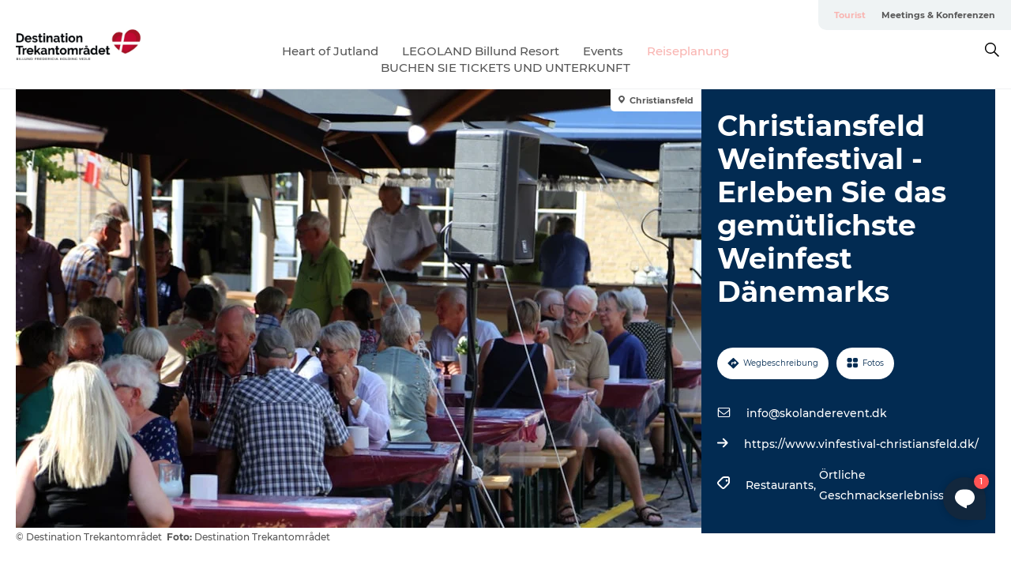

--- FILE ---
content_type: text/html; charset=utf-8
request_url: https://www.destinationtrekantomraadet.de/destination-trekantomraadet/reiseplanung/christiansfeld-weinfestival-erleben-sie-das-gemuetlichste-weinfest-daenemarks-gdk1111780
body_size: 26744
content:
<!DOCTYPE html><html lang="de" class=""><head><meta charSet="UTF-8"/><meta http-equiv="X-UA-Compatible" content="IE=edge"/><meta name="viewport" content="width=device-width, initial-scale=1.0, maximum-scale=1.0"/><title>Christiansfeld Weinfestival - Erleben Sie das gemütlichste Weinfest Dänemarks</title><meta name="title" content="Christiansfeld Weinfestival - Erleben Sie das gemütlichste Weinfest Dänemarks"/><meta name="description" content="Weinfest in der UNESCO-Stadt Christiansfeld südlich von Kolding. Jedes Jahr im August mit wechselnden Winzern aus dem In- und Ausland."/><meta name="keywords" content="https://files.guidedanmark.org/files/470/225630_VinfestivalChristiansfeld.jpg"/><link rel="canonical" href="https://www.destinationtrekantomraadet.de/destination-trekantomraadet/reiseplanung/christiansfeld-weinfestival-erleben-sie-das-gemuetlichste-weinfest-daenemarks-gdk1111780"/><link rel="image_src" href="https://files.guidedanmark.org/files/470/225630_VinfestivalChristiansfeld.jpg"/><meta property="og:site_name" content="Destination Trekantomraadet"/><meta property="og:url" content="https://www.destinationtrekantomraadet.de/destination-trekantomraadet/reiseplanung/christiansfeld-weinfestival-erleben-sie-das-gemuetlichste-weinfest-daenemarks-gdk1111780"/><meta property="og:image" content="https://files.guidedanmark.org/files/470/225630_VinfestivalChristiansfeld.jpg"/><meta property="og:image:url" content="https://files.guidedanmark.org/files/470/225630_VinfestivalChristiansfeld.jpg"/><meta name="twitter:card" content="summary_large_image"/><meta name="twitter:title" content="Christiansfeld Weinfestival - Erleben Sie das gemütlichste Weinfest Dänemarks"/><meta name="twitter:description" content="Weinfest in der UNESCO-Stadt Christiansfeld südlich von Kolding. Jedes Jahr im August mit wechselnden Winzern aus dem In- und Ausland."/><meta name="twitter:url" content="https://www.destinationtrekantomraadet.de/destination-trekantomraadet/reiseplanung/christiansfeld-weinfestival-erleben-sie-das-gemuetlichste-weinfest-daenemarks-gdk1111780"/><meta name="twitter:image" content="https://files.guidedanmark.org/files/470/225630_VinfestivalChristiansfeld.jpg"/><script type="application/ld+json">{"@context":"https://schema.org","@graph":[{"@type":"Product","name":"Christiansfeld Weinfestival - Erleben Sie das gemütlichste Weinfest Dänemarks","address":{"@type":"PostalAddress","streetAddress":"","postalCode":"6070"},"image":{"@type":"ImageObject","url":"https://files.guidedanmark.org/files/470/225630_VinfestivalChristiansfeld.jpg"}}]}</script><meta name="google-site-verification" content="SN_aRJBuzuGwezFwlim462BTlvQV7vzP7Qa5MgRpspg"/><meta name="google-site-verification" content="google02c6163717c58cc6"/><meta name="facebook-domain-verification" content="n608ij4mrnyye8qnibqqm1e07pmmnk"/><meta name="meta-pixel-code" content="1134396154283310"/><script>dataLayer=[];</script><script class="google-tag-manager">
              (function(w,d,s,l,i){w[l]=w[l]||[];w[l].push({'gtm.start':
                new Date().getTime(),event:'gtm.js'});var f=d.getElementsByTagName(s)[0],
                j=d.createElement(s),dl=l!='dataLayer'?'&l='+l:'';j.async=true;j.src=
                'https://www.googletagmanager.com/gtm.js?id='+i+dl;f.parentNode.insertBefore(j,f);
              })(window,document,'script','dataLayer','GTM-KM5JTHT');
                </script><script class="google-tag-manager">
          (function(w,d,s,l,i){w[l]=w[l]||[];w[l].push({'gtm.start':
            new Date().getTime(),event:'gtm.js'});var f=d.getElementsByTagName(s)[0],
            j=d.createElement(s),dl=l!='dataLayer'?'&l='+l:'';j.async=true;j.src=
            'https://www.googletagmanager.com/gtm.js?id='+i+dl;f.parentNode.insertBefore(j,f);
          })(window,document,'script','dataLayer','GTM-PFBDMCW');
            </script><script type="text/javascript">window.gotoWidgetResourceBasePath = "https://widgets.gotobooking.io/"
window.adlevoAssetBaseUrl="https://adlevo-assets.imgix.net"
 </script> 
<script type="text/javascript" src="https://widgets.gotobooking.io/gotowidget.js"></script><script id="CookieConsent" src="https://policy.app.cookieinformation.com/uc.js" data-culture="DE" type="text/javascript" defer="" async=""></script><script src="https://www.google.com/recaptcha/api.js?render=re6LeIWjskAAAAALqp4H00Ggd9SPNU2oLBU6EArwu4_site_key" async=""></script><link rel="icon" href="/sites/destinationtrekantomraadet.com/files/icons/Destination_Trekanten_logo_hjertelille.ico" type="image/x-icon"/><meta name="next-head-count" content="30"/><link rel="preload" href="/_next/static/media/8858de35be6d63bd-s.p.ttf" as="font" type="font/ttf" crossorigin="anonymous" data-next-font="size-adjust"/><link rel="preload" href="/_next/static/media/ade88f670a4a93e2-s.p.woff2" as="font" type="font/woff2" crossorigin="anonymous" data-next-font="size-adjust"/><link rel="preload" href="/_next/static/media/7f4e2cacbacd7c77-s.p.woff" as="font" type="font/woff" crossorigin="anonymous" data-next-font="size-adjust"/><link rel="preload" href="/_next/static/media/fe6ff1c8e748122a-s.p.woff2" as="font" type="font/woff2" crossorigin="anonymous" data-next-font="size-adjust"/><link rel="preload" href="/_next/static/media/9671873632b769ea-s.p.woff2" as="font" type="font/woff2" crossorigin="anonymous" data-next-font="size-adjust"/><link rel="preload" href="/_next/static/media/0020fb129ebc950b-s.p.woff2" as="font" type="font/woff2" crossorigin="anonymous" data-next-font="size-adjust"/><link rel="preload" href="/_next/static/css/f9783be563079af7.css" as="style"/><link rel="stylesheet" href="/_next/static/css/f9783be563079af7.css" data-n-g=""/><noscript data-n-css=""></noscript><script defer="" nomodule="" src="/_next/static/chunks/polyfills-78c92fac7aa8fdd8.js"></script><script defer="" src="/_next/static/chunks/24434.2d78b39796aef039.js"></script><script defer="" src="/_next/static/chunks/90180.2cd874d1f8a55392.js"></script><script defer="" src="/_next/static/chunks/89311.d4a83a9b96968818.js"></script><script defer="" src="/_next/static/chunks/52576.7c1155037314c9e5.js"></script><script defer="" src="/_next/static/chunks/69305.95e9ec2f7430440a.js"></script><script defer="" src="/_next/static/chunks/16487.c8405206fde0bf11.js"></script><script defer="" src="/_next/static/chunks/61263.cd3f37a049f1982f.js"></script><script defer="" src="/_next/static/chunks/75fc9c18-295119e68f43c671.js"></script><script defer="" src="/_next/static/chunks/22135.5b23275e4359771f.js"></script><script defer="" src="/_next/static/chunks/88035.a55b00c408bb73af.js"></script><script defer="" src="/_next/static/chunks/77654.f3f2dda92b6acb47.js"></script><script defer="" src="/_next/static/chunks/33996.2229128561d62e70.js"></script><script defer="" src="/_next/static/chunks/38606.c791e11a42e15f83.js"></script><script defer="" src="/_next/static/chunks/73999.f214e8f8ebe5101d.js"></script><script defer="" src="/_next/static/chunks/66518.8241159cdeb0e19e.js"></script><script defer="" src="/_next/static/chunks/20349.72af27da3c31588d.js"></script><script defer="" src="/_next/static/chunks/10613.16507b36973a2d41.js"></script><script defer="" src="/_next/static/chunks/6462.c12763e89d8a44ae.js"></script><script defer="" src="/_next/static/chunks/84041.d231d3637cdb2731.js"></script><script defer="" src="/_next/static/chunks/32299.3c4b62ae9e1c2bb9.js"></script><script src="/_next/static/chunks/webpack-63856f52277dde65.js" defer=""></script><script src="/_next/static/chunks/framework-f0918f007280e2a4.js" defer=""></script><script src="/_next/static/chunks/main-e4ec7a994fac8df8.js" defer=""></script><script src="/_next/static/chunks/pages/_app-dfcb281616405551.js" defer=""></script><script src="/_next/static/chunks/72776-dd4a5de0c04d1828.js" defer=""></script><script src="/_next/static/chunks/51294-05c6ba5fe17e3586.js" defer=""></script><script src="/_next/static/chunks/pages/drupal-f757f6edd3d96ab6.js" defer=""></script><script src="/_next/static/kcTTT74bUDEUWe3UTljfD/_buildManifest.js" defer=""></script><script src="/_next/static/kcTTT74bUDEUWe3UTljfD/_ssgManifest.js" defer=""></script><style data-styled="" data-styled-version="6.0.5">.gWYhgk a{padding:6px;position:absolute;top:-40px;left:0px;color:#c0c0c0;border-right:1px solid #e8bab9;border-bottom:1px solid #e8bab9;border-bottom-right-radius:8px;background:#f9b5b2;-webkit-transition:top 1s ease-out;transition:top 1s ease-out;z-index:100;}/*!sc*/
.gWYhgk a:focus{position:absolute;left:0px;top:0px;-webkit-transition:top 0.1s ease-in;transition:top 0.1s ease-in;}/*!sc*/
@media (prefers-reduced-motion: reduce){.gWYhgk a{transition-duration:0.001ms!important;}}/*!sc*/
@media print{.gWYhgk{display:none;}}/*!sc*/
data-styled.g4[id="sc-521c778a-3"]{content:"gWYhgk,"}/*!sc*/
.fnpHaN{background-color:#FFF;}/*!sc*/
data-styled.g12[id="sc-1c46d5dd-5"]{content:"fnpHaN,"}/*!sc*/
.HFklU{width:100%;height:65px;background-color:#f9b5b2;display:flex;justify-content:center;align-content:center;align-items:center;}/*!sc*/
data-styled.g13[id="sc-1c46d5dd-6"]{content:"HFklU,"}/*!sc*/
.kjVbdK{font-size:14px;font-weight:bold;line-height:18px;color:white;}/*!sc*/
data-styled.g14[id="sc-1c46d5dd-7"]{content:"kjVbdK,"}/*!sc*/
.iMgDDq{padding:0 7px;display:flex;justify-content:center;align-items:center;align-content:center;}/*!sc*/
.iMgDDq a{color:white;display:inline-block;padding:0 7px;}/*!sc*/
.iMgDDq svg path{fill:white;}/*!sc*/
.iMgDDq a[title="tiktok"]>svg{width:20px;height:20px;}/*!sc*/
.iMgDDq a[title="tiktok"]{padding-left:2px!important;}/*!sc*/
data-styled.g15[id="sc-1c46d5dd-8"]{content:"iMgDDq,"}/*!sc*/
.buaBos{border-top:2px solid rgb(231, 234, 236);padding:15px 0px;margin-top:40px;display:flex;align-items:center;align-content:center;font-size:14px;}/*!sc*/
@media (max-width: 47.9375em){.buaBos{font-size:12px;flex-direction:column;}}/*!sc*/
data-styled.g16[id="sc-1c46d5dd-9"]{content:"buaBos,"}/*!sc*/
.bYVUFg{display:flex;align-content:center;align-items:center;}/*!sc*/
@media (max-width: 47.9375em){.bYVUFg{margin:10px 0 20px;}}/*!sc*/
@media (min-width: 48em){.bYVUFg{margin:0 20px;flex:1;}}/*!sc*/
.bYVUFg a{cursor:pointer;margin:0 20px;color:#585858;}/*!sc*/
.bYVUFg a:hover{color:#f9b5b2;}/*!sc*/
data-styled.g18[id="sc-1c46d5dd-11"]{content:"bYVUFg,"}/*!sc*/
.dTjGyd{padding:20px 0;}/*!sc*/
@media (max-width: 47.9375em){.dTjGyd{font-size:14px;}}/*!sc*/
data-styled.g19[id="sc-1c46d5dd-12"]{content:"dTjGyd,"}/*!sc*/
.ciIioz h2{font-size:14px;font-weight:700;margin-bottom:20px;}/*!sc*/
data-styled.g20[id="sc-1c46d5dd-13"]{content:"ciIioz,"}/*!sc*/
.bBmseN{list-style:none;padding:0;}/*!sc*/
.bBmseN li{margin:15px 0;}/*!sc*/
.bBmseN a{color:#585858;}/*!sc*/
.bBmseN a:hover{color:#f9b5b2;}/*!sc*/
data-styled.g21[id="sc-1c46d5dd-14"]{content:"bBmseN,"}/*!sc*/
.kKnrtv{position:relative;border-bottom:1px solid rgb(240, 241, 243);background-color:#FFF;width:100vw;top:0;transition:all 0.3s;}/*!sc*/
.kKnrtv >div{display:flex;align-items:center;height:100%;}/*!sc*/
.kKnrtv.sticky{position:fixed;z-index:20;}/*!sc*/
@media print{.kKnrtv.sticky{display:none;}}/*!sc*/
@media (max-width: 47.9375em){.kKnrtv{height:44px;}}/*!sc*/
data-styled.g37[id="sc-1c46d5dd-30"]{content:"kKnrtv,"}/*!sc*/
.jOAfxs{width:200px;padding:6px 20px;position:sticky;top:0;}/*!sc*/
.jOAfxs img{max-width:100%;max-height:50px;}/*!sc*/
data-styled.g38[id="sc-1c46d5dd-31"]{content:"jOAfxs,"}/*!sc*/
.kWsTJk{flex:1;display:flex;flex-direction:column;height:100%;}/*!sc*/
.kWsTJk a{text-decoration:none;color:#585858;}/*!sc*/
.kWsTJk a:hover{color:#f9b5b2;}/*!sc*/
data-styled.g58[id="sc-1c46d5dd-51"]{content:"kWsTJk,"}/*!sc*/
.btFSxV{align-self:flex-end;border-bottom-left-radius:10px;background-color:#eff3f4;}/*!sc*/
.btFSxV ul{padding:0 10px;margin:0;}/*!sc*/
.btFSxV ul li{display:inline-block;list-style:none;}/*!sc*/
.btFSxV ul li.inactive >a{display:none;}/*!sc*/
.btFSxV ul li.active >a{color:#f9b5b2;}/*!sc*/
.btFSxV ul li a{display:block;font-size:11px;font-weight:bold;padding:12px 10px;}/*!sc*/
data-styled.g59[id="sc-1c46d5dd-52"]{content:"btFSxV,"}/*!sc*/
.iQLZhd{align-self:center;flex:1;display:flex;width:100%;position:relative;top:0;background-color:#FFF;}/*!sc*/
.iQLZhd ul{padding:0;}/*!sc*/
.iQLZhd ul.secondary-menu{flex:1;text-align:center;}/*!sc*/
.iQLZhd ul.search-menu{min-width:200px;text-align:right;}/*!sc*/
.iQLZhd ul li{display:inline-block;vertical-align:middle;list-style:none;padding:0 15px;}/*!sc*/
.iQLZhd ul li a{font-size:15px;padding:0;}/*!sc*/
.iQLZhd ul li.active >a{color:#f9b5b2;}/*!sc*/
data-styled.g60[id="sc-1c46d5dd-53"]{content:"iQLZhd,"}/*!sc*/
.bPiEZp{cursor:pointer;}/*!sc*/
.bPiEZp span{display:none;}/*!sc*/
data-styled.g68[id="sc-1c46d5dd-61"]{content:"bPiEZp,"}/*!sc*/
.jWQKaT{display:flex;justify-content:space-between;align-content:center;align-items:center;}/*!sc*/
.jWQKaT >div{margin:10px 0;}/*!sc*/
data-styled.g69[id="sc-1c46d5dd-62"]{content:"jWQKaT,"}/*!sc*/
html{line-height:1.15;-webkit-text-size-adjust:100%;}/*!sc*/
body{margin:0;}/*!sc*/
main{display:block;}/*!sc*/
h1{font-size:2em;margin:0.67em 0;}/*!sc*/
hr{box-sizing:content-box;height:0;overflow:visible;}/*!sc*/
pre{font-family:monospace,monospace;font-size:1em;}/*!sc*/
a{background-color:transparent;}/*!sc*/
abbr[title]{border-bottom:none;text-decoration:underline;text-decoration:underline dotted;}/*!sc*/
b,strong{font-weight:bolder;}/*!sc*/
code,kbd,samp{font-family:monospace,monospace;font-size:1em;}/*!sc*/
small{font-size:80%;}/*!sc*/
sub,sup{font-size:75%;line-height:0;position:relative;vertical-align:baseline;}/*!sc*/
sub{bottom:-0.25em;}/*!sc*/
sup{top:-0.5em;}/*!sc*/
img{border-style:none;}/*!sc*/
button,input,optgroup,select,textarea{font-family:inherit;font-size:100%;line-height:1.15;margin:0;}/*!sc*/
button,input{overflow:visible;}/*!sc*/
button,select{text-transform:none;}/*!sc*/
button,[type="button"],[type="reset"],[type="submit"]{-webkit-appearance:button;}/*!sc*/
button::-moz-focus-inner,[type="button"]::-moz-focus-inner,[type="reset"]::-moz-focus-inner,[type="submit"]::-moz-focus-inner{border-style:none;padding:0;}/*!sc*/
button:-moz-focusring,[type="button"]:-moz-focusring,[type="reset"]:-moz-focusring,[type="submit"]:-moz-focusring{outline:1px dotted ButtonText;}/*!sc*/
fieldset{padding:0.35em 0.75em 0.625em;}/*!sc*/
legend{box-sizing:border-box;color:inherit;display:table;max-width:100%;padding:0;white-space:normal;}/*!sc*/
progress{vertical-align:baseline;}/*!sc*/
textarea{overflow:auto;}/*!sc*/
[type="checkbox"],[type="radio"]{box-sizing:border-box;padding:0;}/*!sc*/
[type="number"]::-webkit-inner-spin-button,[type="number"]::-webkit-outer-spin-button{height:auto;}/*!sc*/
[type="search"]{-webkit-appearance:textfield;outline-offset:-2px;}/*!sc*/
[type="search"]::-webkit-search-decoration{-webkit-appearance:none;}/*!sc*/
::-webkit-file-upload-button{-webkit-appearance:button;font:inherit;}/*!sc*/
details{display:block;}/*!sc*/
summary{display:list-item;}/*!sc*/
template{display:none;}/*!sc*/
[hidden]{display:none;}/*!sc*/
data-styled.g70[id="sc-global-ecVvVt1"]{content:"sc-global-ecVvVt1,"}/*!sc*/
*{box-sizing:border-box;}/*!sc*/
*:before,*:after{box-sizing:border-box;}/*!sc*/
body{font-family:'Montserrat',Verdana,Arial,sans-serif;color:#585858;background-color:#FFF;line-height:1.3;font-weight:500;width:100%;max-width:100vw;overflow-x:hidden;}/*!sc*/
body.freeze-scroll{overflow:hidden;}/*!sc*/
@media (max-width: 47.9375em){body{margin-top:44px;}}/*!sc*/
p:last-child{margin-top:0;}/*!sc*/
img{display:block;max-width:100%;height:auto;}/*!sc*/
.text-container a{text-decoration:underline;}/*!sc*/
a{text-decoration:none;color:#f9b5b2;transition:all 0.3s;}/*!sc*/
a:hover{color:#f9b5b2;}/*!sc*/
a.link-icon:before{content:"";display:inline-block;width:18px;height:18px;background-size:100%;background-color:#f9b5b2;background-position:center;background-repeat:no-repeat;margin-right:4px;position:relative;}/*!sc*/
a.link-icon.link-internal:before{top:4px;background-image:url(/static/images/svg/internalLinkMask.svg);}/*!sc*/
a.link-icon.link-mailto:before,a.link-icon.link-external:before{background-image:url(/static/images/svg/linkoutMaskWhite.svg);}/*!sc*/
.paragraph{margin-top:40px;margin-bottom:40px;}/*!sc*/
.paragraph:first-child{margin-top:0;}/*!sc*/
.text-align-right{text-align:right;}/*!sc*/
.text-align-left{text-align:left;}/*!sc*/
.text-align-center{text-align:center;}/*!sc*/
.text-align-justify{text-align:justify;}/*!sc*/
.txt-size-regular{font-weight:400;}/*!sc*/
.txt-size-medium{font-weight:500;}/*!sc*/
.txt-size-bold{font-weight:600;}/*!sc*/
.txt-size-semi-bold{font-weight:700;}/*!sc*/
@keyframes menuOpen{from{height:0px;}to{height:calc(100vh - 100%);}}/*!sc*/
@keyframes highlight{from{background-color:rgba(0,0,0,0.1);}to{background-color:rgba(0,0,0,0);}}/*!sc*/
@media (max-width: 47.9375em){.paragraph.paragraph--columns-2 .paragraph.paragraph--highlight-image,.paragraph.paragraph--columns-3 .paragraph.paragraph--highlight-image{margin-left:-20px;margin-right:-20px;}}/*!sc*/
data-styled.g71[id="sc-global-kxOjPr1"]{content:"sc-global-kxOjPr1,"}/*!sc*/
.jBVDfF{position:fixed;font-size:1px;color:#fff;width:1px;height:1px;overflow:hidden;top:-1px;left:-1px;z-index:99999;}/*!sc*/
data-styled.g72[id="sc-6945e261-0"]{content:"jBVDfF,"}/*!sc*/
.camETg{display:inline-block;width:40px;height:40px;background-size:cover;background-position:center;border-radius:50%;margin-bottom:10px;}/*!sc*/
@media (min-width: 48em){.camETg{margin-bottom:0;margin-right:20px;}}/*!sc*/
.camETg.small{width:16px;height:16px;margin-right:10px;}/*!sc*/
data-styled.g281[id="sc-d279e38c-29"]{content:"camETg,"}/*!sc*/
.enWcTi{padding:14px 15px;cursor:pointer;border:1px solid rgb(225, 226, 227);background-color:rgb(234, 236, 238);display:flex;align-content:center;align-items:center;width:100%;}/*!sc*/
@media (min-width: 48em){.enWcTi{width:30%;}}/*!sc*/
.enWcTi .language-name{flex:1;}/*!sc*/
.enWcTi:after{height:11px;width:11px;border-top:1px solid rgb(193, 196, 199);border-right:1px solid rgb(193, 196, 199);transform:rotate(45deg);content:"";display:block;}/*!sc*/
data-styled.g283[id="sc-d279e38c-31"]{content:"enWcTi,"}/*!sc*/
.gEMIVp{position:relative;padding-left:20px;padding-right:20px;}/*!sc*/
.gEMIVp.xs-1{width:8.33333%;min-width:8.33333%;}/*!sc*/
.gEMIVp.xs-2{width:16.66667%;min-width:16.66667%;}/*!sc*/
.gEMIVp.xs-3{width:25.00000%;min-width:25.00000%;}/*!sc*/
.gEMIVp.xs-4{width:33.33333%;min-width:33.33333%;}/*!sc*/
.gEMIVp.xs-5{width:41.66667%;min-width:41.66667%;}/*!sc*/
.gEMIVp.xs-6{width:50.00000%;min-width:50.00000%;}/*!sc*/
.gEMIVp.xs-7{width:58.33333%;min-width:58.33333%;}/*!sc*/
.gEMIVp.xs-8{width:66.66667%;min-width:66.66667%;}/*!sc*/
.gEMIVp.xs-9{width:75.00000%;min-width:75.00000%;}/*!sc*/
.gEMIVp.xs-10{width:83.33333%;min-width:83.33333%;}/*!sc*/
.gEMIVp.xs-11{width:91.66667%;min-width:91.66667%;}/*!sc*/
.gEMIVp.xs-12{width:100.00000%;min-width:100.00000%;}/*!sc*/
@media (min-width: 23.5em){.gEMIVp.sm-1{width:8.33333%;min-width:8.33333%;}.gEMIVp.sm-2{width:16.66667%;min-width:16.66667%;}.gEMIVp.sm-3{width:25.00000%;min-width:25.00000%;}.gEMIVp.sm-4{width:33.33333%;min-width:33.33333%;}.gEMIVp.sm-5{width:41.66667%;min-width:41.66667%;}.gEMIVp.sm-6{width:50.00000%;min-width:50.00000%;}.gEMIVp.sm-7{width:58.33333%;min-width:58.33333%;}.gEMIVp.sm-8{width:66.66667%;min-width:66.66667%;}.gEMIVp.sm-9{width:75.00000%;min-width:75.00000%;}.gEMIVp.sm-10{width:83.33333%;min-width:83.33333%;}.gEMIVp.sm-11{width:91.66667%;min-width:91.66667%;}.gEMIVp.sm-12{width:100.00000%;min-width:100.00000%;}}/*!sc*/
@media (min-width: 48em){.gEMIVp.md-1{width:8.33333%;min-width:8.33333%;}.gEMIVp.md-2{width:16.66667%;min-width:16.66667%;}.gEMIVp.md-3{width:25.00000%;min-width:25.00000%;}.gEMIVp.md-4{width:33.33333%;min-width:33.33333%;}.gEMIVp.md-5{width:41.66667%;min-width:41.66667%;}.gEMIVp.md-6{width:50.00000%;min-width:50.00000%;}.gEMIVp.md-7{width:58.33333%;min-width:58.33333%;}.gEMIVp.md-8{width:66.66667%;min-width:66.66667%;}.gEMIVp.md-9{width:75.00000%;min-width:75.00000%;}.gEMIVp.md-10{width:83.33333%;min-width:83.33333%;}.gEMIVp.md-11{width:91.66667%;min-width:91.66667%;}.gEMIVp.md-12{width:100.00000%;min-width:100.00000%;}}/*!sc*/
@media (min-width: 64em){.gEMIVp.lg-1{width:8.33333%;min-width:8.33333%;}.gEMIVp.lg-2{width:16.66667%;min-width:16.66667%;}.gEMIVp.lg-3{width:25.00000%;min-width:25.00000%;}.gEMIVp.lg-4{width:33.33333%;min-width:33.33333%;}.gEMIVp.lg-5{width:41.66667%;min-width:41.66667%;}.gEMIVp.lg-6{width:50.00000%;min-width:50.00000%;}.gEMIVp.lg-7{width:58.33333%;min-width:58.33333%;}.gEMIVp.lg-8{width:66.66667%;min-width:66.66667%;}.gEMIVp.lg-9{width:75.00000%;min-width:75.00000%;}.gEMIVp.lg-10{width:83.33333%;min-width:83.33333%;}.gEMIVp.lg-11{width:91.66667%;min-width:91.66667%;}.gEMIVp.lg-12{width:100.00000%;min-width:100.00000%;}}/*!sc*/
@media (min-width: 82.5em){.gEMIVp.xl-1{width:8.33333%;min-width:8.33333%;}.gEMIVp.xl-2{width:16.66667%;min-width:16.66667%;}.gEMIVp.xl-3{width:25.00000%;min-width:25.00000%;}.gEMIVp.xl-4{width:33.33333%;min-width:33.33333%;}.gEMIVp.xl-5{width:41.66667%;min-width:41.66667%;}.gEMIVp.xl-6{width:50.00000%;min-width:50.00000%;}.gEMIVp.xl-7{width:58.33333%;min-width:58.33333%;}.gEMIVp.xl-8{width:66.66667%;min-width:66.66667%;}.gEMIVp.xl-9{width:75.00000%;min-width:75.00000%;}.gEMIVp.xl-10{width:83.33333%;min-width:83.33333%;}.gEMIVp.xl-11{width:91.66667%;min-width:91.66667%;}.gEMIVp.xl-12{width:100.00000%;min-width:100.00000%;}}/*!sc*/
data-styled.g328[id="sc-bb566763-28"]{content:"gEMIVp,"}/*!sc*/
.hPpxAZ{width:100%;max-width:100%;margin-right:auto;margin-left:auto;padding-left:1.25em;padding-right:1.25em;transition:all 0.3s;}/*!sc*/
@media (min-width: 23.5em){.hPpxAZ{width:100%;}}/*!sc*/
@media (min-width: 48em){.hPpxAZ{width:46.75em;}}/*!sc*/
@media (min-width: 64em){.hPpxAZ{width:61.5em;}}/*!sc*/
@media (min-width: 82.5em){.hPpxAZ{width:80em;}}/*!sc*/
data-styled.g329[id="sc-bb566763-29"]{content:"hPpxAZ,"}/*!sc*/
.kLBSZd{max-width:1450px;margin-right:auto;margin-left:auto;padding-left:1.25em;padding-right:1.25em;transition:all 0.3s;}/*!sc*/
.kLBSZd.no-padding{padding:0;}/*!sc*/
data-styled.g339[id="sc-bb566763-39"]{content:"kLBSZd,"}/*!sc*/
.cBBUa-D{display:flex;flex-direction:row;flex-wrap:wrap;margin-left:-20px;margin-right:-20px;min-width:100%;}/*!sc*/
data-styled.g374[id="sc-bb566763-74"]{content:"cBBUa-D,"}/*!sc*/
.bAZmJe{max-width:800px;margin-right:auto;margin-left:auto;padding-left:1.25em;padding-right:1.25em;}/*!sc*/
.bAZmJe.text-left{margin-left:0;padding-left:0;text-align:left;}/*!sc*/
.bAZmJe.text-right{margin-right:0;padding-right:0;text-align:right;}/*!sc*/
.bAZmJe.text-center{text-align:center;}/*!sc*/
.bAZmJe h1{font-weight:900;font-size:40px;letter-spacing:-0.5px;}/*!sc*/
@media (max-width: 47.9375em){.bAZmJe h1{font-size:26px;}}/*!sc*/
.bAZmJe h2{font-weight:700;font-size:25px;letter-spacing:-0.5px;}/*!sc*/
@media (max-width: 47.9375em){.bAZmJe h2{font-size:19px;}}/*!sc*/
.bAZmJe h3,.bAZmJe h4{font-weight:700;font-size:18px;letter-spacing:-0.5px;}/*!sc*/
@media (max-width: 47.9375em){.bAZmJe h3,.bAZmJe h4{font-size:16px;}}/*!sc*/
data-styled.g390[id="sc-bb566763-90"]{content:"bAZmJe,"}/*!sc*/
@media (max-width: 47.9375em){.bPGLSi{padding-left:0;padding-right:0;}}/*!sc*/
data-styled.g459[id="sc-f8176ca3-0"]{content:"bPGLSi,"}/*!sc*/
.igLRvm{padding-bottom:2.5em;}/*!sc*/
.igLRvm .padding-0{padding:0;}/*!sc*/
@media (max-width: 63.9375em){.igLRvm{margin-top:55px;}}/*!sc*/
data-styled.g460[id="sc-f8176ca3-1"]{content:"igLRvm,"}/*!sc*/
.iaWucu{width:70%;display:flex;}/*!sc*/
@media (max-width: 63.9375em){.iaWucu{width:65%;}}/*!sc*/
@media (max-width: 47.9375em){.iaWucu{width:100%;}}/*!sc*/
data-styled.g461[id="sc-f8176ca3-2"]{content:"iaWucu,"}/*!sc*/
@media (max-width: 47.9375em){.hiHBVT{width:100%;}}/*!sc*/
data-styled.g462[id="sc-f8176ca3-3"]{content:"hiHBVT,"}/*!sc*/
@media (max-width: 47.9375em){.dTQpbO{padding-left:0;padding-right:0;}}/*!sc*/
data-styled.g463[id="sc-f8176ca3-4"]{content:"dTQpbO,"}/*!sc*/
.kTabag{width:70%;height:555px;min-height:555px;position:relative;float:left;margin-bottom:40px;}/*!sc*/
@media (max-width: 63.9375em){.kTabag{width:65%;}}/*!sc*/
@media (max-width: 47.9375em){.kTabag{width:100%;height:210px;min-height:210px;margin-bottom:0;float:none;}}/*!sc*/
data-styled.g464[id="sc-f8176ca3-5"]{content:"kTabag,"}/*!sc*/
.eymwOi{height:100%;width:100%;position:relative;}/*!sc*/
.eymwOi img{width:100%;height:100%;object-fit:cover;}/*!sc*/
.eymwOi span{z-index:1;position:absolute;top:0;left:0;background:#a3eabf;color:#07203b;padding:11px 10px;border-radius:0 0 5px 0;font-size:10px;font-weight:bold;line-height:11px;}/*!sc*/
data-styled.g465[id="sc-f8176ca3-6"]{content:"eymwOi,"}/*!sc*/
.kKgnec{width:30%;background-color:#022b52;padding:25px 35px 20px 35px;color:#ffffff;float:right;position:relative;}/*!sc*/
@media (max-width: 82.4375em){.kKgnec{padding:25px 20px 20px 20px;}}/*!sc*/
@media (max-width: 63.9375em){.kKgnec{width:35%;}}/*!sc*/
@media (max-width: 47.9375em){.kKgnec{width:100%;float:none;position:inherit;text-align:center;padding:50px 20px 20px 20px;}}/*!sc*/
data-styled.g467[id="sc-f8176ca3-8"]{content:"kKgnec,"}/*!sc*/
.iVLTu{position:sticky;top:55px;padding:30px 35px 35px 35px;}/*!sc*/
@media (max-width: 82.4375em){.iVLTu{padding:30px 20px 35px 20px;}}/*!sc*/
@media (max-width: 63.9375em){.iVLTu{width:35%;}}/*!sc*/
@media (max-width: 47.9375em){.iVLTu{width:100%;position:inherit;padding:30px 20px 30px 20px;}}/*!sc*/
data-styled.g468[id="sc-f8176ca3-9"]{content:"iVLTu,"}/*!sc*/
.kGVlIW{font-size:36px;line-height:42px;margin:0;}/*!sc*/
@media (max-width: 47.9375em){.kGVlIW{font-size:26px;line-height:32px;}}/*!sc*/
data-styled.g472[id="sc-f8176ca3-13"]{content:"kGVlIW,"}/*!sc*/
.julIoh{display:flex;flex-wrap:wrap;justify-content:flex-start;margin:0 0 20px 0;}/*!sc*/
@media (max-width: 23.4375em){.julIoh{width:100%;justify-content:space-around;margin:0 -10px 20px -10px;width:auto;}}/*!sc*/
data-styled.g473[id="sc-f8176ca3-14"]{content:"julIoh,"}/*!sc*/
.fefxPf{padding:30px 0 0 0;}/*!sc*/
.fefxPf:empty{padding:0;}/*!sc*/
.fefxPf button{margin:0 0 20px 0!important;}/*!sc*/
.fefxPf a:last-child button{margin-bottom:0px!important;}/*!sc*/
data-styled.g474[id="sc-f8176ca3-15"]{content:"fefxPf,"}/*!sc*/
.gtssAg{cursor:pointer;display:flex;justify-content:center;align-items:center;border:none;color:#022b52;}/*!sc*/
.gtssAg:last-of-type{margin:0 0 10px 0;}/*!sc*/
data-styled.g475[id="sc-f8176ca3-16"]{content:"gtssAg,"}/*!sc*/
.hiXYwN{border-radius:35px;background:#ffffff;margin:0 10px 10px 0;padding:0;}/*!sc*/
.hiXYwN svg{margin:0 5px 0 0;}/*!sc*/
.hiXYwN svg path{fill:#022b52;}/*!sc*/
.hiXYwN .btn-round-content{padding:13px;margin:0;color:inherit;font-size:10px;line-height:11px;display:flex;justify-content:center;align-items:center;}/*!sc*/
@media (max-width: 23.4375em){.hiXYwN{margin:0 0 10px 0;}.hiXYwN .btn-round-content{padding:13px 10px;}}/*!sc*/
data-styled.g476[id="sc-f8176ca3-17"]{content:"hiXYwN,"}/*!sc*/
.kIlebw{z-index:9;position:relative;}/*!sc*/
.kIlebw.no-image{margin-top:0;}/*!sc*/
data-styled.g478[id="sc-f8176ca3-19"]{content:"kIlebw,"}/*!sc*/
.jiBwhG{font-size:18px;line-height:28px;margin-top:15px;margin-bottom:25px;word-break:break-word;}/*!sc*/
@media (max-width: 47.9375em){.jiBwhG{font-size:16px;line-height:26px;}}/*!sc*/
.jiBwhG a{word-break:break-word;}/*!sc*/
.jiBwhG h1,.jiBwhG h2,.jiBwhG h3,.jiBwhG h4{margin:23px 0 10px 0;}/*!sc*/
.jiBwhG h2{font-size:21px;line-height:25px;}/*!sc*/
.jiBwhG p{margin:0 0 18px 0;}/*!sc*/
@media (max-width: 47.9375em){.jiBwhG p{margin:0 0 16px 0;}}/*!sc*/
data-styled.g480[id="sc-f8176ca3-21"]{content:"jiBwhG,"}/*!sc*/
.fuXQAW{font-size:12px;line-height:13px;margin:5px 0 0 0;}/*!sc*/
.fuXQAW span{font-weight:bold;}/*!sc*/
@media (max-width: 47.9375em){.fuXQAW{color:#aabccd;text-align:center;background-color:#022b52;margin:0;padding:5px 0 0 0;}}/*!sc*/
data-styled.g481[id="sc-f8176ca3-22"]{content:"fuXQAW,"}/*!sc*/
</style></head><body><div id="__next"><main class="__className_9cab95"><div class="sc-6945e261-0 jBVDfF"> </div><div class="sc-521c778a-3 gWYhgk"><a href="#maincontent">Weiter zum Inhalt</a></div><div id="sticky-header-wrap" class="sc-1c46d5dd-30 kKnrtv"><div class="sc-bb566763-39 kLBSZd no-padding container"><div class="sc-1c46d5dd-31 jOAfxs"><a class="link-internal" title="Zur Homepage" href="/"><img alt="Destination Trekantomraadet" width="160" height="31" src="/sites/destinationtrekantomraadet.com/files/2022-12/Destination_Trekanten_logo_VDK.jpg" fetchpriority="auto" loading="lazy"/></a></div><div class="sc-1c46d5dd-51 kWsTJk"><div class="sc-1c46d5dd-52 btFSxV"><ul class="menu primary-menu"><li class="active"><a class="link-internal" href="/destination-trekantomraadet/erlebnisse/destination-trekantomraadet">Tourist</a></li><li class=""><a class="link-internal" href="/moder-konferencer/erhoehe-die-stille">Meetings &amp; Konferenzen</a></li></ul></div><div class="sc-1c46d5dd-53 iQLZhd"><ul class="menu secondary-menu"><li class=""><a class="link-internal" href="/theheartofjutland">Heart of Jutland</a></li><li class=""><a class="link-internal" href="/legoland-billund-resort">LEGOLAND Billund Resort</a></li><li class=""><a class="link-internal" href="/events">Events</a></li><li class="active"><a class="link-internal" href="/explore">Reiseplanung</a></li><li class=""><a class="link-external" target="_blank" rel="noopener" href="https://book.theheartofjutland.com/de/search?page=1">BUCHEN SIE TICKETS UND UNTERKUNFT</a></li></ul><ul class="menu search-menu"><li><a tabindex="0" class="sc-1c46d5dd-61 bPiEZp"><svg xmlns="http://www.w3.org/2000/svg" version="1.1" viewBox="0 0 18.508 18.508" width="18"><path d="M 12.264 2.111 C 10.856 0.704 9.164 0 7.188 0 C 5.21 0 3.518 0.704 2.11 2.111 C 0.704 3.52 0 5.211 0 7.187 c 0 1.977 0.704 3.67 2.111 5.077 c 1.408 1.407 3.1 2.111 5.076 2.111 c 1.708 0 3.22 -0.54 4.538 -1.617 l 5.705 5.75 l 1.078 -1.078 l -5.75 -5.705 c 1.078 -1.318 1.617 -2.83 1.617 -4.537 c 0 -1.977 -0.704 -3.67 -2.111 -5.077 Z m -9.12 1.034 C 4.254 2.007 5.6 1.437 7.188 1.437 c 1.588 0 2.943 0.562 4.066 1.685 c 1.123 1.123 1.684 2.478 1.684 4.066 c 0 1.587 -0.561 2.942 -1.684 4.065 c -1.123 1.123 -2.478 1.684 -4.066 1.684 c -1.587 0 -2.942 -0.561 -4.065 -1.684 C 2 10.13 1.437 8.775 1.437 7.187 c 0 -1.587 0.57 -2.934 1.708 -4.042 Z" fill-rule="evenodd" stroke="none" stroke-width="1"></path></svg><span>Suche</span></a></li></ul></div></div></div></div><div class="sc-bb566763-39 kLBSZd container"><div class="sc-1c46d5dd-62 jWQKaT"></div></div><div id="maincontent"><div class="sc-f8176ca3-1 igLRvm" lang="de"><div class="sc-bb566763-39 kLBSZd sc-f8176ca3-0 bPGLSi container"><div class="sc-f8176ca3-5 kTabag"><div class="sc-f8176ca3-6 eymwOi"><img src="https://gdkfiles.visitdenmark.com/files/470/225630_VinfestivalChristiansfeld.jpg?width=987" fetchpriority="auto" loading="lazy" layout="fill"/></div><div class="sc-f8176ca3-22 fuXQAW">© <!-- -->  <span>Foto<!-- -->:</span> </div></div><div class="sc-f8176ca3-8 kKgnec"><h1 class="sc-f8176ca3-13 kGVlIW">Christiansfeld Weinfestival - Erleben Sie das gemütlichste Weinfest Dänemarks </h1></div><div top="55" class="sc-f8176ca3-8 sc-f8176ca3-9 kKgnec iVLTu"><div class="sc-f8176ca3-14 julIoh"><button class="sc-f8176ca3-16 sc-f8176ca3-17 gtssAg hiXYwN"><div class="btn-round-content"><svg width="15" height="14" viewBox="0 0 15 15" version="1.1" xmlns="http://www.w3.org/2000/svg" xmlns:xlink="http://www.w3.org/1999/xlink"><title>Shape</title><g id="Symbols" stroke="none" stroke-width="1" fill="none" fill-rule="evenodd"><g id="GDK/Mobile/Directions-(Mobile)" transform="translate(-14.000000, -13.000000)" fill="#022B52" fill-rule="nonzero"><path d="M28.5877043,19.569089 L22.0883815,13.264374 C21.7250022,12.9118753 21.1355268,12.9118753 20.7718572,13.264374 L14.2725345,19.569089 C13.9091552,19.9218692 13.9091552,20.4934126 14.2725345,20.8461929 L20.7718572,27.1509078 C21.1352365,27.5036881 21.724712,27.5036881 22.0883815,27.1509078 L28.5877043,20.8461929 C28.9510836,20.4934126 28.9510836,19.9218692 28.5877043,19.569089 Z M25.6032246,19.7142386 L23.2241565,21.9161263 C23.0795082,22.0501149 22.8447373,21.9472865 22.8447373,21.7495613 L22.8447373,20.2275308 L20.1325827,20.2275308 L20.1325827,22.0404836 C20.1325827,22.1656906 20.0314419,22.2671026 19.9065698,22.2671026 L19.0025182,22.2671026 C18.8776461,22.2671026 18.7765053,22.1656906 18.7765053,22.0404836 L18.7765053,19.7742927 C18.7765053,19.2737478 19.1813509,18.8678163 19.6805569,18.8678163 L22.8447373,18.8678163 L22.8447373,17.3457859 C22.8447373,17.148344 23.0792257,17.0452323 23.2241565,17.1792208 L25.6032246,19.3811086 C25.7001276,19.4709064 25.7001276,19.6244408 25.6032246,19.7142386 Z" id="Shape"></path></g></g></svg>Wegbeschreibung</div></button><button class="sc-f8176ca3-16 sc-f8176ca3-17 gtssAg hiXYwN"><div class="btn-round-content"><svg width="15" height="13" viewBox="0 0 15 14" version="1.1" xmlns="http://www.w3.org/2000/svg" xmlns:xlink="http://www.w3.org/1999/xlink"><title>Group 2</title><g id="Symbols" stroke="none" stroke-width="1" fill="none" fill-rule="evenodd"><g id="GDK/Mobile/Gallery-(Mobile)" transform="translate(-14.000000, -13.000000)" fill="#022B52"><g id="Group-2" transform="translate(14.000000, 13.000000)"><rect id="Rectangle" x="7.93025955" y="0" width="6.5912621" height="5.96670935" rx="2"></rect><rect id="Rectangle-Copy-8" x="7.93025955" y="7.17883056" width="6.5912621" height="5.96670935" rx="2"></rect><rect id="Rectangle-Copy-7" x="0" y="0" width="6.5912621" height="5.96670935" rx="2"></rect><rect id="Rectangle-Copy-9" x="0" y="7.17883056" width="6.5912621" height="5.96670935" rx="2"></rect></g></g></g></svg>Fotos</div></button></div><div class="sc-f8176ca3-15 fefxPf"></div></div><div class="sc-f8176ca3-2 iaWucu"><div class="sc-bb566763-29 hPpxAZ sc-f8176ca3-3 hiHBVT container"><div class="sc-f8176ca3-19 kIlebw"><div class="sc-bb566763-90 bAZmJe sc-f8176ca3-4 dTQpbO text-container"><div class="sc-f8176ca3-21 jiBwhG"><div><p>Das Christiansfelder Weinfest ist Dänemarks freundlichstes Weinfest und findet jedes Jahr am ersten Augustwochenende statt.</p><p>Das Festival ist von Donnerstag bis Samstag und ist mit gutem Wein, Musik und festlicher Atmosphäre gefüllt.</p><p>Mehrere deutsche Weinbauern präsentieren, aber auch Weine aus Dänemark, Portugal, Italien und Ungarn werden vertreten sein.</p><p>Das Programm für das Weinfest finden Sie hier. <a class="link-external" target="_blank" title="Weinfest in Christiansfeld" rel="noopener" href="https://www.vinfestival-christiansfeld.dk/">Christiansfeld Weinfest</a></p></div></div></div></div></div></div></div><span style="display:none"><img src="https://www.guidedanmark.org/Stats/Register?p=1111780&amp;c=920" alt=""/></span></div></div><div class="sc-1c46d5dd-5 fnpHaN"><div class="sc-1c46d5dd-6 HFklU"><h2 class="sc-1c46d5dd-7 kjVbdK">Share your experiences with us<!-- -->:</h2><div class="sc-1c46d5dd-8 iMgDDq"><a class="link-external" target="_blank" title="youtube" rel="noopener" href="https://www.youtube.com/channel/UCA_MLrYPguJeEsSdGa6HHRw"><svg xmlns="http://www.w3.org/2000/svg" width="20" viewBox="0 0 20 14" version="1.1"><path fill-rule="nonzero" stroke="none" stroke-width="1" d="M19.869 3.107c0-1.638-1.294-2.968-2.89-2.968C14.702.039 12.375-.004 10 0 7.625-.002 5.298.04 3.021.14 1.428.139.133 1.469.133 3.107A51.3 51.3 0 0 0 0 7.001a51.357 51.357 0 0 0 .133 3.894c0 1.638 1.293 2.968 2.888 2.968 2.274.097 4.604.142 6.979.137 2.372.005 4.701-.04 6.977-.137 1.594 0 2.889-1.33 2.889-2.968.098-1.3.138-2.597.134-3.894a51.25 51.25 0 0 0-.131-3.894zM7.5 11.454v-8.91L13.751 7z"></path></svg></a><a class="link-external" target="_blank" title="linkedin" rel="noopener" href="https://www.linkedin.com/company/destination-trekantomr%C3%A5det/"><svg xmlns="http://www.w3.org/2000/svg" xmlns:xlink="http://www.w3.org/1999/xlink" width="18" viewBox="0 0 18 17.224" version="1.1"><path transform="translate(-7.467 -6.404)" stroke="none" stroke-width="1" d="M7.707 11.998h3.859V23.61H7.707zm1.939-5.594c1.329 0 2.141.868 2.16 2.012 0 1.127-.831 2.013-2.179 2.013H9.61c-1.31 0-2.142-.905-2.142-2.013 0-1.144.85-2.012 2.179-2.012zm11.39 5.317c2.548 0 4.45 1.662 4.431 5.243v6.665H21.61v-6.222c0-1.55-.554-2.621-1.957-2.621-1.052 0-1.699.701-1.975 1.403-.111.24-.13.59-.13.941v6.48H13.69s.055-10.523 0-11.612h3.858v1.643c0 .018-.018.018-.018.037h.018v-.037c.517-.794 1.44-1.92 3.49-1.92z"></path></svg></a></div></div><div class="sc-bb566763-29 hPpxAZ container"><div class="sc-1c46d5dd-12 dTjGyd"><div class="sc-bb566763-74 cBBUa-D"><div class="sc-bb566763-28 gEMIVp xs-6 md-3"><div class="sc-1c46d5dd-13 ciIioz"><h2>Nützliche Links</h2></div><ul class="sc-1c46d5dd-14 bBmseN"><li><a class="link-internal" title="FAQ" href="/diverse/destination-trekantomraadet/faq">FAQ</a></li><li><a class="link-internal" title="Touristeninformation in Destination Trekantområdet" href="/kolding-touristeninformation">Touristeninformation in Destination Trekantområdet</a></li><li><a class="link-internal" title="Webzugang" href="/was">Webzugang</a></li><li><a class="link-internal" title="Impressum" href="/impressum">Impressum</a></li></ul></div><div class="sc-bb566763-28 gEMIVp xs-6 md-3"><div class="sc-1c46d5dd-13 ciIioz"><h2>Kontaktinformationen</h2></div><ul class="sc-1c46d5dd-14 bBmseN"><li><a class="link-internal" title="Kontakt" href="/destination-trekantomraadet/kontakt-destination-trekantomradet">Kontakt</a></li><li><a class="link-internal" title="Datenschutzerklärung" href="/dataprotection">Datenschutzerklärung</a></li></ul></div></div></div><div class="sc-1c46d5dd-9 buaBos"><div class="sc-1c46d5dd-10 JATgE">Destination Trekantomraadet<!-- --> ©<!-- --> <!-- -->2026</div><div class="sc-1c46d5dd-11 bYVUFg"><a class="link-internal" title="Data Protection Notice" href="/dataprotection">Data Protection Notice</a></div><div tabindex="0" role="button" class="sc-d279e38c-31 enWcTi"><span style="background-image:url(/static/images/flags/de.svg)" class="sc-d279e38c-29 camETg small"></span><span class="language-name">Deutsch</span></div></div></div></div><div id="modal-root"></div></main></div><script id="__NEXT_DATA__" type="application/json">{"props":{"pageProps":{},"initialReduxState":{"content":{"entity":{"id":"6b801243-6b64-4ae8-9efb-a6145d764713","type":"product--product","entity_type":"product","root":null,"template_suggestions":["entity","product","product--product"],"bundle":"product","attributes":{"drupal_internal__id":40910,"langcode":"de","pid":1111780,"period_id":0,"next_period":false,"title":"Christiansfeld Weinfestival - Erleben Sie das gemütlichste Weinfest Dänemarks ","canonical_url":null,"updated":"2025-06-23T13:31:23+00:00","html_meta_tag_description":{"value":"\u003cp\u003eWeinfest in der UNESCO-Stadt Christiansfeld südlich von Kolding. Jedes Jahr im August mit wechselnden Winzern aus dem In- und Ausland.\u003c/p\u003e","format":null,"processed":"\u003cp\u003e\u0026lt;p\u0026gt;Weinfest in der UNESCO-Stadt Christiansfeld südlich von Kolding. Jedes Jahr im August mit wechselnden Winzern aus dem In- und Ausland.\u0026lt;/p\u0026gt;\u003c/p\u003e\n"},"html_meta_tag_title":null,"html_meta_tags":null,"field_first_image_copyright":"Destination Trekantområdet","field_first_image_photographer":"Destination Trekantområdet","field_first_image_alt":"Weinfest Christiansfeld _ Bilder von Menschen","field_first_image_description":{"value":"Weinfest Christiansfeld _ Bilder von Menschen","format":null,"processed":"\u003cp\u003eWeinfest Christiansfeld _ Bilder von Menschen\u003c/p\u003e\n"},"period_data":null,"address":" ","post_code":"6070","city":"Christiansfeld","region":null,"latitude":"0","longitude":"0","phone":null,"fax":null,"email":"info@skolanderevent.dk","is_marked_recurring":false,"default_langcode":false,"fallback_language":null,"metatag":null,"meta_info":{"path":"/destination-trekantomraadet/reiseplanung/christiansfeld-weinfestival-erleben-sie-das-gemuetlichste-weinfest-daenemarks-gdk1111780","meta":[{"tag":"meta","attributes":{"name":"title","content":"Christiansfeld Weinfestival - Erleben Sie das gemütlichste Weinfest Dänemarks"}},{"tag":"meta","attributes":{"name":"description","content":"Weinfest in der UNESCO-Stadt Christiansfeld südlich von Kolding. Jedes Jahr im August mit wechselnden Winzern aus dem In- und Ausland."}},{"tag":"meta","attributes":{"name":"keywords","content":"https://files.guidedanmark.org/files/470/225630_VinfestivalChristiansfeld.jpg"}},{"tag":"link","attributes":{"rel":"canonical","href":"https://www.destinationtrekantomraadet.de/destination-trekantomraadet/reiseplanung/christiansfeld-weinfestival-erleben-sie-das-gemuetlichste-weinfest-daenemarks-gdk1111780"}},{"tag":"link","attributes":{"rel":"image_src","href":"https://files.guidedanmark.org/files/470/225630_VinfestivalChristiansfeld.jpg"}},{"tag":"meta","attributes":{"property":"og:site_name","content":"Destination Trekantomraadet"}},{"tag":"meta","attributes":{"property":"og:url","content":"https://www.destinationtrekantomraadet.de/destination-trekantomraadet/reiseplanung/christiansfeld-weinfestival-erleben-sie-das-gemuetlichste-weinfest-daenemarks-gdk1111780"}},{"tag":"meta","attributes":{"property":"og:image","content":"https://files.guidedanmark.org/files/470/225630_VinfestivalChristiansfeld.jpg"}},{"tag":"meta","attributes":{"property":"og:image:url","content":"https://files.guidedanmark.org/files/470/225630_VinfestivalChristiansfeld.jpg"}},{"tag":"meta","attributes":{"name":"twitter:card","content":"summary_large_image"}},{"tag":"meta","attributes":{"name":"twitter:title","content":"Christiansfeld Weinfestival - Erleben Sie das gemütlichste Weinfest Dänemarks"}},{"tag":"meta","attributes":{"name":"twitter:description","content":"Weinfest in der UNESCO-Stadt Christiansfeld südlich von Kolding. Jedes Jahr im August mit wechselnden Winzern aus dem In- und Ausland."}},{"tag":"meta","attributes":{"name":"twitter:url","content":"https://www.destinationtrekantomraadet.de/destination-trekantomraadet/reiseplanung/christiansfeld-weinfestival-erleben-sie-das-gemuetlichste-weinfest-daenemarks-gdk1111780"}},{"tag":"meta","attributes":{"name":"twitter:image","content":"https://files.guidedanmark.org/files/470/225630_VinfestivalChristiansfeld.jpg"}},{"tag":"meta","attributes":{"name":"@type","content":"Place","group":"schema_place","schema_metatag":true}},{"tag":"meta","attributes":{"name":"name","content":"Christiansfeld Weinfestival - Erleben Sie das gemütlichste Weinfest Dänemarks","group":"schema_place","schema_metatag":true}},{"tag":"meta","attributes":{"name":"address","content":{"@type":"PostalAddress","streetAddress":"","postalCode":"6070"},"group":"schema_place","schema_metatag":true}},{"tag":"meta","attributes":{"name":"@type","content":"Product","group":"schema_product","schema_metatag":true}},{"tag":"meta","attributes":{"name":"name","content":"Christiansfeld Weinfestival - Erleben Sie das gemütlichste Weinfest Dänemarks","group":"schema_product","schema_metatag":true}},{"tag":"meta","attributes":{"name":"image","content":{"@type":"ImageObject","url":"https://files.guidedanmark.org/files/470/225630_VinfestivalChristiansfeld.jpg"},"group":"schema_product","schema_metatag":true}}]},"path":{"alias":"/destination-trekantomraadet/reiseplanung/christiansfeld-weinfestival-erleben-sie-das-gemuetlichste-weinfest-daenemarks-gdk1111780","pid":103232,"langcode":"de"},"content_translation_source":"und","content_translation_outdated":false,"content_translation_status":true,"content_translation_created":"2020-03-17T00:23:01+00:00","content_translation_changed":"2025-06-23T13:36:01+00:00","cc_discount":false,"cc_extra":false,"field_category_facet":["Restaurants","Restaurants//Örtliche Geschmackserlebnisse"],"field_intro":null,"field_organisation":null,"field_organizer":null,"field_period_date_range":null,"field_place":[110],"field_rating":0,"field_subcategory":65,"field_type":"gdk_product","field_venue":null,"cc_gratis":false,"field_canonical_url":"https://www.destinationtrekantomraadet.de/destination-trekantomraadet/reiseplanung/christiansfeld-weinfestival-erleben-sie-das-gemuetlichste-weinfest-daenemarks-gdk1111780","field_capacity":0,"field_category":62,"field_channel_views":718,"field_facet":[],"field_first_image":{"uri":"https://gdkfiles.visitdenmark.com/files/470/225630_VinfestivalChristiansfeld.jpg","title":null,"options":[]},"field_hoved":{"tag":"div","children":[{"tag":"p","children":[{"tag":"fragment","html":"Das Christiansfelder Weinfest ist Dänemarks freundlichstes Weinfest und findet jedes Jahr am ersten Augustwochenende statt."}]},{"tag":"fragment","html":"\r\n"},{"tag":"p","children":[{"tag":"fragment","html":"Das Festival ist von Donnerstag bis Samstag und ist mit gutem Wein, Musik und festlicher Atmosphäre gefüllt."}]},{"tag":"fragment","html":"\r\n"},{"tag":"p","children":[{"tag":"fragment","html":"Mehrere deutsche Weinbauern präsentieren, aber auch Weine aus Dänemark, Portugal, Italien und Ungarn werden vertreten sein."}]},{"tag":"fragment","html":"\r\n"},{"tag":"p","children":[{"tag":"fragment","html":"Das Programm für das Weinfest finden Sie hier. "},{"tag":"a","title":"Weinfest in Christiansfeld","href":"https://www.vinfestival-christiansfeld.dk/","target":"_blank","rel":"noopener","children":[{"tag":"fragment","html":"Christiansfeld Weinfest"}]}]}]},"field_instagram":null,"field_instagram_title":null,"field_is_deleted":false,"field_location":null,"field_meta_information":{"path":"/destination-trekantomraadet/reiseplanung/christiansfeld-weinfestival-erleben-sie-das-gemuetlichste-weinfest-daenemarks-gdk1111780","meta":[{"tag":"meta","attributes":{"name":"title","content":"Christiansfeld Weinfestival - Erleben Sie das gemütlichste Weinfest Dänemarks"}},{"tag":"meta","attributes":{"name":"description","content":"Weinfest in der UNESCO-Stadt Christiansfeld südlich von Kolding. Jedes Jahr im August mit wechselnden Winzern aus dem In- und Ausland."}},{"tag":"meta","attributes":{"name":"keywords","content":"https://files.guidedanmark.org/files/470/225630_VinfestivalChristiansfeld.jpg"}},{"tag":"link","attributes":{"rel":"canonical","href":"https://www.destinationtrekantomraadet.de/destination-trekantomraadet/reiseplanung/christiansfeld-weinfestival-erleben-sie-das-gemuetlichste-weinfest-daenemarks-gdk1111780"}},{"tag":"link","attributes":{"rel":"image_src","href":"https://files.guidedanmark.org/files/470/225630_VinfestivalChristiansfeld.jpg"}},{"tag":"meta","attributes":{"property":"og:site_name","content":"Destination Trekantomraadet"}},{"tag":"meta","attributes":{"property":"og:url","content":"https://www.destinationtrekantomraadet.de/destination-trekantomraadet/reiseplanung/christiansfeld-weinfestival-erleben-sie-das-gemuetlichste-weinfest-daenemarks-gdk1111780"}},{"tag":"meta","attributes":{"property":"og:image","content":"https://files.guidedanmark.org/files/470/225630_VinfestivalChristiansfeld.jpg"}},{"tag":"meta","attributes":{"property":"og:image:url","content":"https://files.guidedanmark.org/files/470/225630_VinfestivalChristiansfeld.jpg"}},{"tag":"meta","attributes":{"name":"twitter:card","content":"summary_large_image"}},{"tag":"meta","attributes":{"name":"twitter:title","content":"Christiansfeld Weinfestival - Erleben Sie das gemütlichste Weinfest Dänemarks"}},{"tag":"meta","attributes":{"name":"twitter:description","content":"Weinfest in der UNESCO-Stadt Christiansfeld südlich von Kolding. Jedes Jahr im August mit wechselnden Winzern aus dem In- und Ausland."}},{"tag":"meta","attributes":{"name":"twitter:url","content":"https://www.destinationtrekantomraadet.de/destination-trekantomraadet/reiseplanung/christiansfeld-weinfestival-erleben-sie-das-gemuetlichste-weinfest-daenemarks-gdk1111780"}},{"tag":"meta","attributes":{"name":"twitter:image","content":"https://files.guidedanmark.org/files/470/225630_VinfestivalChristiansfeld.jpg"}},{"tag":"meta","attributes":{"name":"@type","content":"Place","group":"schema_place","schema_metatag":true}},{"tag":"meta","attributes":{"name":"name","content":"Christiansfeld Weinfestival - Erleben Sie das gemütlichste Weinfest Dänemarks","group":"schema_place","schema_metatag":true}},{"tag":"meta","attributes":{"name":"address","content":{"@type":"PostalAddress","streetAddress":"","postalCode":"6070"},"group":"schema_place","schema_metatag":true}},{"tag":"meta","attributes":{"name":"@type","content":"Product","group":"schema_product","schema_metatag":true}},{"tag":"meta","attributes":{"name":"name","content":"Christiansfeld Weinfestival - Erleben Sie das gemütlichste Weinfest Dänemarks","group":"schema_product","schema_metatag":true}},{"tag":"meta","attributes":{"name":"image","content":{"@type":"ImageObject","url":"https://files.guidedanmark.org/files/470/225630_VinfestivalChristiansfeld.jpg"},"group":"schema_product","schema_metatag":true}}]},"field_priority":2147483647,"field_regions":[7],"field_regions_places":[],"field_spes11":null,"field_sustainability_facet":[],"field_teaser":null,"field_website":{"uri":"https://www.vinfestival-christiansfeld.dk/","title":"","options":[]}},"links":{"self":{"href":"https://api.www.destinationtrekantomraadet.de/api/product/product/6b801243-6b64-4ae8-9efb-a6145d764713"}},"relationships":{"content_translation_uid":{"data":null,"links":{"self":{"href":"https://api.www.destinationtrekantomraadet.de/api/product/product/6b801243-6b64-4ae8-9efb-a6145d764713/relationships/content_translation_uid"}}}}},"data":{"product--product":{"6b801243-6b64-4ae8-9efb-a6145d764713":{"id":"6b801243-6b64-4ae8-9efb-a6145d764713","type":"product--product","entity_type":"product","root":null,"template_suggestions":["entity","product","product--product"],"bundle":"product","attributes":{"drupal_internal__id":40910,"langcode":"de","pid":1111780,"period_id":0,"next_period":false,"title":"Christiansfeld Weinfestival - Erleben Sie das gemütlichste Weinfest Dänemarks ","canonical_url":null,"updated":"2025-06-23T13:31:23+00:00","html_meta_tag_description":{"value":"\u003cp\u003eWeinfest in der UNESCO-Stadt Christiansfeld südlich von Kolding. Jedes Jahr im August mit wechselnden Winzern aus dem In- und Ausland.\u003c/p\u003e","format":null,"processed":"\u003cp\u003e\u0026lt;p\u0026gt;Weinfest in der UNESCO-Stadt Christiansfeld südlich von Kolding. Jedes Jahr im August mit wechselnden Winzern aus dem In- und Ausland.\u0026lt;/p\u0026gt;\u003c/p\u003e\n"},"html_meta_tag_title":null,"html_meta_tags":null,"field_first_image_copyright":"Destination Trekantområdet","field_first_image_photographer":"Destination Trekantområdet","field_first_image_alt":"Weinfest Christiansfeld _ Bilder von Menschen","field_first_image_description":{"value":"Weinfest Christiansfeld _ Bilder von Menschen","format":null,"processed":"\u003cp\u003eWeinfest Christiansfeld _ Bilder von Menschen\u003c/p\u003e\n"},"period_data":null,"address":" ","post_code":"6070","city":"Christiansfeld","region":null,"latitude":"0","longitude":"0","phone":null,"fax":null,"email":"info@skolanderevent.dk","is_marked_recurring":false,"default_langcode":false,"fallback_language":null,"metatag":null,"meta_info":{"path":"/destination-trekantomraadet/reiseplanung/christiansfeld-weinfestival-erleben-sie-das-gemuetlichste-weinfest-daenemarks-gdk1111780","meta":[{"tag":"meta","attributes":{"name":"title","content":"Christiansfeld Weinfestival - Erleben Sie das gemütlichste Weinfest Dänemarks"}},{"tag":"meta","attributes":{"name":"description","content":"Weinfest in der UNESCO-Stadt Christiansfeld südlich von Kolding. Jedes Jahr im August mit wechselnden Winzern aus dem In- und Ausland."}},{"tag":"meta","attributes":{"name":"keywords","content":"https://files.guidedanmark.org/files/470/225630_VinfestivalChristiansfeld.jpg"}},{"tag":"link","attributes":{"rel":"canonical","href":"https://www.destinationtrekantomraadet.de/destination-trekantomraadet/reiseplanung/christiansfeld-weinfestival-erleben-sie-das-gemuetlichste-weinfest-daenemarks-gdk1111780"}},{"tag":"link","attributes":{"rel":"image_src","href":"https://files.guidedanmark.org/files/470/225630_VinfestivalChristiansfeld.jpg"}},{"tag":"meta","attributes":{"property":"og:site_name","content":"Destination Trekantomraadet"}},{"tag":"meta","attributes":{"property":"og:url","content":"https://www.destinationtrekantomraadet.de/destination-trekantomraadet/reiseplanung/christiansfeld-weinfestival-erleben-sie-das-gemuetlichste-weinfest-daenemarks-gdk1111780"}},{"tag":"meta","attributes":{"property":"og:image","content":"https://files.guidedanmark.org/files/470/225630_VinfestivalChristiansfeld.jpg"}},{"tag":"meta","attributes":{"property":"og:image:url","content":"https://files.guidedanmark.org/files/470/225630_VinfestivalChristiansfeld.jpg"}},{"tag":"meta","attributes":{"name":"twitter:card","content":"summary_large_image"}},{"tag":"meta","attributes":{"name":"twitter:title","content":"Christiansfeld Weinfestival - Erleben Sie das gemütlichste Weinfest Dänemarks"}},{"tag":"meta","attributes":{"name":"twitter:description","content":"Weinfest in der UNESCO-Stadt Christiansfeld südlich von Kolding. Jedes Jahr im August mit wechselnden Winzern aus dem In- und Ausland."}},{"tag":"meta","attributes":{"name":"twitter:url","content":"https://www.destinationtrekantomraadet.de/destination-trekantomraadet/reiseplanung/christiansfeld-weinfestival-erleben-sie-das-gemuetlichste-weinfest-daenemarks-gdk1111780"}},{"tag":"meta","attributes":{"name":"twitter:image","content":"https://files.guidedanmark.org/files/470/225630_VinfestivalChristiansfeld.jpg"}},{"tag":"meta","attributes":{"name":"@type","content":"Place","group":"schema_place","schema_metatag":true}},{"tag":"meta","attributes":{"name":"name","content":"Christiansfeld Weinfestival - Erleben Sie das gemütlichste Weinfest Dänemarks","group":"schema_place","schema_metatag":true}},{"tag":"meta","attributes":{"name":"address","content":{"@type":"PostalAddress","streetAddress":"","postalCode":"6070"},"group":"schema_place","schema_metatag":true}},{"tag":"meta","attributes":{"name":"@type","content":"Product","group":"schema_product","schema_metatag":true}},{"tag":"meta","attributes":{"name":"name","content":"Christiansfeld Weinfestival - Erleben Sie das gemütlichste Weinfest Dänemarks","group":"schema_product","schema_metatag":true}},{"tag":"meta","attributes":{"name":"image","content":{"@type":"ImageObject","url":"https://files.guidedanmark.org/files/470/225630_VinfestivalChristiansfeld.jpg"},"group":"schema_product","schema_metatag":true}}]},"path":{"alias":"/destination-trekantomraadet/reiseplanung/christiansfeld-weinfestival-erleben-sie-das-gemuetlichste-weinfest-daenemarks-gdk1111780","pid":103232,"langcode":"de"},"content_translation_source":"und","content_translation_outdated":false,"content_translation_status":true,"content_translation_created":"2020-03-17T00:23:01+00:00","content_translation_changed":"2025-06-23T13:36:01+00:00","cc_discount":false,"cc_extra":false,"field_category_facet":["Restaurants","Restaurants//Örtliche Geschmackserlebnisse"],"field_intro":null,"field_organisation":null,"field_organizer":null,"field_period_date_range":null,"field_place":[110],"field_rating":0,"field_subcategory":65,"field_type":"gdk_product","field_venue":null,"cc_gratis":false,"field_canonical_url":"https://www.destinationtrekantomraadet.de/destination-trekantomraadet/reiseplanung/christiansfeld-weinfestival-erleben-sie-das-gemuetlichste-weinfest-daenemarks-gdk1111780","field_capacity":0,"field_category":62,"field_channel_views":718,"field_facet":[],"field_first_image":{"uri":"https://gdkfiles.visitdenmark.com/files/470/225630_VinfestivalChristiansfeld.jpg","title":null,"options":[]},"field_hoved":{"tag":"div","children":[{"tag":"p","children":[{"tag":"fragment","html":"Das Christiansfelder Weinfest ist Dänemarks freundlichstes Weinfest und findet jedes Jahr am ersten Augustwochenende statt."}]},{"tag":"fragment","html":"\r\n"},{"tag":"p","children":[{"tag":"fragment","html":"Das Festival ist von Donnerstag bis Samstag und ist mit gutem Wein, Musik und festlicher Atmosphäre gefüllt."}]},{"tag":"fragment","html":"\r\n"},{"tag":"p","children":[{"tag":"fragment","html":"Mehrere deutsche Weinbauern präsentieren, aber auch Weine aus Dänemark, Portugal, Italien und Ungarn werden vertreten sein."}]},{"tag":"fragment","html":"\r\n"},{"tag":"p","children":[{"tag":"fragment","html":"Das Programm für das Weinfest finden Sie hier. "},{"tag":"a","title":"Weinfest in Christiansfeld","href":"https://www.vinfestival-christiansfeld.dk/","target":"_blank","rel":"noopener","children":[{"tag":"fragment","html":"Christiansfeld Weinfest"}]}]}]},"field_instagram":null,"field_instagram_title":null,"field_is_deleted":false,"field_location":null,"field_meta_information":{"path":"/destination-trekantomraadet/reiseplanung/christiansfeld-weinfestival-erleben-sie-das-gemuetlichste-weinfest-daenemarks-gdk1111780","meta":[{"tag":"meta","attributes":{"name":"title","content":"Christiansfeld Weinfestival - Erleben Sie das gemütlichste Weinfest Dänemarks"}},{"tag":"meta","attributes":{"name":"description","content":"Weinfest in der UNESCO-Stadt Christiansfeld südlich von Kolding. Jedes Jahr im August mit wechselnden Winzern aus dem In- und Ausland."}},{"tag":"meta","attributes":{"name":"keywords","content":"https://files.guidedanmark.org/files/470/225630_VinfestivalChristiansfeld.jpg"}},{"tag":"link","attributes":{"rel":"canonical","href":"https://www.destinationtrekantomraadet.de/destination-trekantomraadet/reiseplanung/christiansfeld-weinfestival-erleben-sie-das-gemuetlichste-weinfest-daenemarks-gdk1111780"}},{"tag":"link","attributes":{"rel":"image_src","href":"https://files.guidedanmark.org/files/470/225630_VinfestivalChristiansfeld.jpg"}},{"tag":"meta","attributes":{"property":"og:site_name","content":"Destination Trekantomraadet"}},{"tag":"meta","attributes":{"property":"og:url","content":"https://www.destinationtrekantomraadet.de/destination-trekantomraadet/reiseplanung/christiansfeld-weinfestival-erleben-sie-das-gemuetlichste-weinfest-daenemarks-gdk1111780"}},{"tag":"meta","attributes":{"property":"og:image","content":"https://files.guidedanmark.org/files/470/225630_VinfestivalChristiansfeld.jpg"}},{"tag":"meta","attributes":{"property":"og:image:url","content":"https://files.guidedanmark.org/files/470/225630_VinfestivalChristiansfeld.jpg"}},{"tag":"meta","attributes":{"name":"twitter:card","content":"summary_large_image"}},{"tag":"meta","attributes":{"name":"twitter:title","content":"Christiansfeld Weinfestival - Erleben Sie das gemütlichste Weinfest Dänemarks"}},{"tag":"meta","attributes":{"name":"twitter:description","content":"Weinfest in der UNESCO-Stadt Christiansfeld südlich von Kolding. Jedes Jahr im August mit wechselnden Winzern aus dem In- und Ausland."}},{"tag":"meta","attributes":{"name":"twitter:url","content":"https://www.destinationtrekantomraadet.de/destination-trekantomraadet/reiseplanung/christiansfeld-weinfestival-erleben-sie-das-gemuetlichste-weinfest-daenemarks-gdk1111780"}},{"tag":"meta","attributes":{"name":"twitter:image","content":"https://files.guidedanmark.org/files/470/225630_VinfestivalChristiansfeld.jpg"}},{"tag":"meta","attributes":{"name":"@type","content":"Place","group":"schema_place","schema_metatag":true}},{"tag":"meta","attributes":{"name":"name","content":"Christiansfeld Weinfestival - Erleben Sie das gemütlichste Weinfest Dänemarks","group":"schema_place","schema_metatag":true}},{"tag":"meta","attributes":{"name":"address","content":{"@type":"PostalAddress","streetAddress":"","postalCode":"6070"},"group":"schema_place","schema_metatag":true}},{"tag":"meta","attributes":{"name":"@type","content":"Product","group":"schema_product","schema_metatag":true}},{"tag":"meta","attributes":{"name":"name","content":"Christiansfeld Weinfestival - Erleben Sie das gemütlichste Weinfest Dänemarks","group":"schema_product","schema_metatag":true}},{"tag":"meta","attributes":{"name":"image","content":{"@type":"ImageObject","url":"https://files.guidedanmark.org/files/470/225630_VinfestivalChristiansfeld.jpg"},"group":"schema_product","schema_metatag":true}}]},"field_priority":2147483647,"field_regions":[7],"field_regions_places":[],"field_spes11":null,"field_sustainability_facet":[],"field_teaser":null,"field_website":{"uri":"https://www.vinfestival-christiansfeld.dk/","title":"","options":[]}},"links":{"self":{"href":"https://api.www.destinationtrekantomraadet.de/api/product/product/6b801243-6b64-4ae8-9efb-a6145d764713"}},"relationships":{"content_translation_uid":{"data":null,"links":{"self":{"href":"https://api.www.destinationtrekantomraadet.de/api/product/product/6b801243-6b64-4ae8-9efb-a6145d764713/relationships/content_translation_uid"}}}}}}},"error":null},"location":{"path":"/destination-trekantomraadet/reiseplanung/christiansfeld-weinfestival-erleben-sie-das-gemuetlichste-weinfest-daenemarks-gdk1111780","origin":"https://www.destinationtrekantomraadet.de","host":"www.destinationtrekantomraadet.de","query":{},"pathname":"/destination-trekantomraadet/reiseplanung/christiansfeld-weinfestival-erleben-sie-das-gemuetlichste-weinfest-daenemarks-gdk1111780"},"config":{"combine":{"channel":"920","section":"2301","categories":{"global":null,"product":null},"endpoint":"https://api.guidedanmark.org"},"search":{"solr":{"scheme":"http","host":"10.200.131.144","port":8983,"path":"/","core":"destinationt_159","timeout":5,"index_timeout":5,"optimize_timeout":10,"finalize_timeout":30,"solr_version":"","http_method":"AUTO","commit_within":1000},"sort":{"domain_search_mode":"priority_popularity"}},"colors":{"red":{"name":"Red","machine_name":"red","dark":"#df041f","light":"#f0a2ab","basic_color":"","link_color":"","link_color_hover":"","background":"","actions":{"delete_schema":"Delete"}},"green":{"name":"Green","machine_name":"green","dark":"#00af4d","light":"#99e6b7","basic_color":"","link_color":"","link_color_hover":"","background":"","actions":{"delete_schema":"Delete"}},"blue":{"name":"Blue","machine_name":"blue","dark":"#008dd6","light":"#bce7ff","basic_color":"","link_color":"","link_color_hover":"","background":"","actions":{"delete_schema":"Delete"}},"yellow":{"name":"Yellow","machine_name":"yellow","dark":"#febb46","light":"#ffeec8","basic_color":"","link_color":"","link_color_hover":"","background":"#ffeec8","actions":{"delete_schema":"Delete"}},"grey":{"name":"Grey","machine_name":"grey","dark":"#585858","light":"#c0c0c0","basic_color":"","link_color":"","link_color_hover":"","background":"","actions":{"delete_schema":"Delete"}},"test_schema":{"name":"Lilla","machine_name":"test_schema","dark":"#ff00ff","light":"#f7b9ea","basic_color":"","link_color":"","link_color_hover":"","background":"","actions":{"delete_schema":"Delete"}},"historie":{"name":"Historie","machine_name":"historie","dark":"#422917","light":"#80624d","basic_color":"","link_color":"","link_color_hover":"","background":"","actions":{"delete_schema":"Delete"}},"julerod":{"name":"Julerod - rod baggrund med hvid tekst ","machine_name":"julerod","dark":"#cc0000","light":"#cc0000","basic_color":"#ffffff","link_color":"#ffffff","link_color_hover":"#ffffff","background":"#cc0000","actions":{"delete_schema":"Delete"}},"julegron":{"name":"Julegron - gron baggrund med hvid tekst ","machine_name":"julegron","dark":"#006600","light":"#006600","basic_color":"#ffffff","link_color":"#ffffff","link_color_hover":"#ffffff","background":"#006600","actions":{"delete_schema":"Delete"}},"overnatning":{"name":"mork blaa","machine_name":"overnatning","dark":"#102d69","light":"#102d69","basic_color":"#ffffff","link_color":"#ffffff","link_color_hover":"#ffffff","background":"#102d69","actions":{"delete_schema":"Delete"}},"maddrikke":{"name":"Mad \u0026 Drikke","machine_name":"maddrikke","dark":"#66c1bf","light":"#66c1bf","basic_color":"","link_color":"","link_color_hover":"","background":"","actions":{"delete_schema":"Delete"}},"design":{"name":"DTO Grøn - Content Tiles","machine_name":"design","dark":"#e8f5d1","light":"#e8f5d1","basic_color":"#585858","link_color":"","link_color_hover":"","background":"#e8f5d1","actions":{"delete_schema":"Delete"}},"born":{"name":"Børn","machine_name":"born","dark":"#fdc300","light":"#fdc300","basic_color":"","link_color":"","link_color_hover":"","background":"","actions":{"delete_schema":"Delete"}},"tdo_lyserod":{"name":"DTO Lyserød - Tekst","machine_name":"tdo_lyserod","dark":"#eb9491","light":"#eb9491","basic_color":"#eb9491","link_color":"#eb9491","link_color_hover":"","background":"","actions":{"delete_schema":"Delete"}},"lyserod_baggrund_sort_tekst_content_tiles":{"name":"DTO Lyserød - Content Tiles","machine_name":"lyserod_baggrund_sort_tekst_content_tiles","dark":"","light":"","basic_color":"#585858","link_color":"","link_color_hover":"","background":"#e8bab9","actions":{"delete_schema":"Delete"}},"dto_gul":{"name":"DTO Gul - Content Tiles","machine_name":"dto_gul","dark":"#fff4b0","light":"#fff4b0","basic_color":"#585858","link_color":"","link_color_hover":"","background":"#fff4b0","actions":{"delete_schema":"Delete"}},"llbr_mellem_blaa":{"name":"llbr mellem blaa","machine_name":"llbr_mellem_blaa","dark":"#388fd6","light":"#388fd6","basic_color":"","link_color":"","link_color_hover":"","background":"","actions":{"delete_schema":"Delete"}},"llbr_lys_blaa":{"name":"llbr lys blaa","machine_name":"llbr_lys_blaa","dark":"#8bd6fd","light":"#8bd6fd","basic_color":"","link_color":"","link_color_hover":"","background":"#8bd6fd","actions":{"delete_schema":"Delete"}},"dto_lyserrod_asp_grundfarve":{"name":"DTO Lyserrod - ASP grundfarve","machine_name":"dto_lyserrod_asp_grundfarve","dark":"#f9b5b2","light":"#e8bab9","basic_color":"","link_color":"","link_color_hover":"","background":"","actions":{"delete_schema":"Delete"}},"llbr_yellow_theme":{"name":"LLBR Yellow Theme","machine_name":"llbr_yellow_theme","dark":"#e6a930","light":"#fcf580","basic_color":"#ffffff","link_color":"#e6a930","link_color_hover":"#fcf580","background":"#ffcf00","actions":{"delete_schema":"Delete"}},"llbr_blue_theme":{"name":"LLBR Blue Theme","machine_name":"llbr_blue_theme","dark":"#699dcb","light":"#cae2d9","basic_color":"#ffffff","link_color":"#699dcb","link_color_hover":"#cae2d9","background":"#006cb7","actions":{"delete_schema":"Delete"}},"llbr_be_happy_pass_blue":{"name":"LLBR Be Happy Pass blue","machine_name":"llbr_be_happy_pass_blue","dark":"","light":"","basic_color":"#ffffff","link_color":"#e7be27","link_color_hover":"","background":"#1b1464","actions":{"delete_schema":"Delete"}},"llbr_light_blue_links":{"name":"LLBR light blue - links","machine_name":"llbr_light_blue_links","dark":"","light":"","basic_color":"","link_color":"#8bd6fd","link_color_hover":"#699dcb","background":"","actions":{"delete_schema":"Delete"}},"dto_brun_content_tiles":{"name":"DTO Brun - Content Tiles","machine_name":"dto_brun_content_tiles","dark":"#e1d3c4","light":"#e1d3c4","basic_color":"#585858","link_color":"","link_color_hover":"","background":"#e1d3c4","actions":{"delete_schema":"Delete"}},"kolding_for_kids":{"name":"Kolding for Kids - Bla/gron","machine_name":"kolding_for_kids","dark":"","light":"","basic_color":"","link_color":"","link_color_hover":"","background":"#9ed3c3","actions":{"delete_schema":"Delete"}},"kolding_for_kids_gron":{"name":"Kolding for Kids - Gron","machine_name":"kolding_for_kids_gron","dark":"","light":"","basic_color":"","link_color":"","link_color_hover":"","background":"#7fb873","actions":{"delete_schema":"Delete"}},"kolding_for_kids_lys_gul":{"name":"Kolding for Kids Lys Gul","machine_name":"kolding_for_kids_lys_gul","dark":"","light":"","basic_color":"","link_color":"","link_color_hover":"","background":"#e8df9b","actions":{"delete_schema":"Delete"}},"vikingeruten_orangerod_content_tiles":{"name":"Vikingeruten orangerød Content tiles","machine_name":"vikingeruten_orangerod_content_tiles","dark":"","light":"#b54702","basic_color":"#ffffff","link_color":"#e2bf63","link_color_hover":"#853503","background":"#b54702","actions":{"delete_schema":"Delete"}},"vikingeruten_lys_gul_spot_og_tiles":{"name":"Vikingeruten lys gul spot og tiles","machine_name":"vikingeruten_lys_gul_spot_og_tiles","dark":"#e2bf63","light":"#e2bf63","basic_color":"","link_color":"","link_color_hover":"#ad8313","background":"#e2bf63","actions":{"delete_schema":"Delete"}},"vikingeruten_sandfarve_spot_og_tiles":{"name":"Vikingeruten sandfarve spot og tiles","machine_name":"vikingeruten_sandfarve_spot_og_tiles","dark":"","light":"","basic_color":"","link_color":"#e2bf63","link_color_hover":"#e2bf63","background":"#f7eede","actions":{"delete_schema":"Delete"}},"vikingeruten_mork_rodbrun_tiles":{"name":"Vikingeruten mørk rødbrun tiles","machine_name":"vikingeruten_mork_rodbrun_tiles","dark":"","light":"","basic_color":"#ffffff","link_color":"","link_color_hover":"","background":"#6c301e","actions":{"delete_schema":"Delete"}},"hogd_rod":{"name":"HogD rød","machine_name":"hogd_rod","dark":"#871429","light":"#871429","basic_color":"#871429","link_color":"","link_color_hover":"#871429","background":"#871429","actions":{"delete_schema":"Delete"}},"hogd_beige":{"name":"HogD beige","machine_name":"hogd_beige","dark":"#f0dccc","light":"#f0dccc","basic_color":"","link_color":"","link_color_hover":"#f0dccc","background":"#f0dccc","actions":{"delete_schema":"Delete"}},"efterarr_orange":{"name":"Efterarr orange ","machine_name":"efterarr_orange","dark":"#e07a5f","light":"","basic_color":"#585858","link_color":"","link_color_hover":"","background":"#e07a5f","actions":{"delete_schema":"Delete"}},"small_wonders_lys":{"name":"Small Wonders lys","machine_name":"small_wonders_lys","dark":"","light":"","basic_color":"","link_color":"","link_color_hover":"","background":"#f9f7f4","actions":{"delete_schema":"Delete"}},"small_wonders_dark":{"name":"Small Wonders Dark","machine_name":"small_wonders_dark","dark":"#8a6a59","light":"#8a6a59","basic_color":"#ffffff","link_color":"","link_color_hover":"","background":"#8a6a59","actions":{"delete_schema":"Delete"}},"small_wonders_sektion":{"name":"Small Wonders sektion","machine_name":"small_wonders_sektion","dark":"#d8cec8","light":"#d8cec8","basic_color":"","link_color":"","link_color_hover":"","background":"#f3eee7","actions":{"delete_schema":"Delete"}},"small_wonders_light_purple":{"name":"Small Wonders light purple","machine_name":"small_wonders_light_purple","dark":"#cab4d0","light":"#d2c4d6","basic_color":"","link_color":"","link_color_hover":"","background":"#cab4d0","actions":{"delete_schema":"Delete"}},"small_wonders_green":{"name":"Small Wonders Green","machine_name":"small_wonders_green","dark":"#6c7a5e","light":"#c7cdc2","basic_color":"#ffffff","link_color":"","link_color_hover":"","background":"#6c7a5e","actions":{"delete_schema":"Delete"}}},"domain":{"404":{"title":"We are sorry, the page you requested cannot be found","message":"\u003cp\u003eSorry, the page you are looking for does not exist.\u003c/p\u003e\r\n\r\n\u003cp\u003eGo to \u003ca data-entity-substitution=\"canonical\" data-entity-type=\"node\" data-entity-uuid=\"ef85b186-578a-4eeb-b8be-0103e916addf\" href=\"/node/1037\" title=\"Front Destination Trekantomraadet\"\u003ewww.destinationtrekantomraadet.dk\u003c/a\u003e\u003c/p\u003e\r\n"},"woco":{"mainCategory":null,"category":null},"favorites":null,"site_name":{"name":"Destination Trekantomraadet"},"theme":{"color":"dto_lyserrod_asp_grundfarve","font":"grey","logo_path":"https://api.www.destinationtrekantomraadet.dk/sites/destinationtrekantomraadet.com/files/2022-12/Destination_Trekanten_logo_VDK.jpg","favicon_path":"https://api.www.destinationtrekantomraadet.dk/sites/destinationtrekantomraadet.com/files/icons/Destination_Trekanten_logo_hjertelille.ico"},"spot":{"image":{"title":"","link":"","text_position":"","color":{"color_schema":"tdo_lyserod"},"styles":[]},"text":{"title":"","announcement_title":"","color":{"color_schema":"tdo_lyserod"}}},"social_links":{"links":{"facebook":"","instagram":"","twitter":"","youtube":"https://www.youtube.com/channel/UCA_MLrYPguJeEsSdGa6HHRw","newsletter":"","tiktok":"","linkedin":"https://www.linkedin.com/company/destination-trekantomr%C3%A5det/"},"label":"Share your experiences with us"},"top_messages":{"global":{"value":"","format":"full_html"},"product":{"value":"","format":"full_html"},"global_background_color":{"color_schema":"julerod"},"product_background_color":{"color_schema":"julerod"},"disable_closing":1,"updated":1620297762},"home_page":null},"dictionary":{"choose_your_language":"Choose your language","visit_denmark":"VisitDenmark","footer_privacy_policy":"Data Protection Notice","on":"Ein","off":"Aus","close_button":"Schließen","cancel":"Annullieren","save":"Speichern","read_more":"Weiterlesen","read_less":"Weniger lesen","see_more":"Mehr sehen","see_less":"Sehen weniger","see_all":"Alles sehen","load_more":"Mehr laden","show_more":"Mehr anzeigen","show_less":"Weniger anzeigen","email":"E-Mail","phone":"Telefon","print":"Drucken","share":"Teilen","tags":"Tags","location":"Ort","buy_ticket":"Buchen / bestellen / kaufen","address":"Addresse","coordinates":"Koordinaten","longitude":"Länge","latitude":"Breite","see_all_in_area":"Alles in der Gegend","information":"Öffnungszeiten","links":"Links","facilities_and_topics":"Einrichtungen und Themen","working_hours":"Öffnungszeiten","prices":"Preise","discounts":"Rabatt","follow_on":"Folgen","related_products":"Erleben Sie auch","do_you_have_questions":"Haben Sie weitere Fragen","download":"Download","article":"Artikel","guide":"Guide","news":"Nachrichten","list":"Liste","map":"Karte","search":"Suche","view_as_map":"Auf Karte sehen","view_as_list":"Als Liste sehen","open_google_map":"In Google maps öffnen","follow_vdk":"Teilen Sie Ihre Wunder","view_photos":"Fotos","no_image_available":"Kein Foto verfügbar","press_release":"Pressemitteilung","filter_by":"Filtern nach","clear_filter":"Filter zurücksetzen","clear_filters":"Filter zurücksetzen","show_filter":"Filter anzeigen","choose_an_office_by_department":"Wählen Sie ein Abteilung","items_of_items":"{value1} von {value2} Produkten","number_of_items":"{value} Produkte","one_item":"Ein Posten","no_products_in_category":"Entschuldigen Sie, wir finden keine Ergebnisse.","newsletter_headline":"Wollen Sie mehr über Dänemark erfahren?","newsletter_sub_headline":"Möchten Sie unseren Newsletter erhalten?","your_name":"Ihr Name","first_name":"Vorname","last_name":"Nachname","country":"Land","your_email":"Ihre E-Mail Adresse","submit":"Absenden","explore":"Entdecken","explore_page_headline":"Wir empfehlen","explore_page_sub_headline":"Hier haben wir Sehenswürdigkeiten, Dienstleistungen, Übernachtungsmöglichkeiten und vieles mehr für Sie aufgelistet. So finden Sie alles, was Sie brauchen, um Ihren Urlaub zu planen!","items_were_added_to_result":"{value} Weitere Artikel wurden geladen.","no_results_in_category":"Keine Ergebnisse in dieser Kategorie","newsletter_checkbox_1":"Familienurlaub","newsletter_checkbox_2":"Städtetrip","newsletter_checkbox_3":"Great Escapes","something_went_wrong":"Etwas ist schiefgelaufen, bitte versuchen Sie es später nocheinmal","newsletter_success_headline":"Vielen Dank für Ihre Anmeldung","newsletter_success_sub_headline":"","choose_an_category":"Wählen Sie eine Kategorie","explore_places_headline":"Dänemark","page_not_found":"Seite wurde nicht gefunden","view_on_google_maps":"Auf Google Maps ansehen","where_want_to_go":"Wohin wollen Sie reisen?","search_for_place_in":"Suchen Sie nach Erlebnissen in {value}","no_results_found":"Entschuldigen Sie, wir konnten kein Ergebnis finden","place":"Ort","region":"Region","cookie_accept":"I accept all cookies","cookie_decline":"Decline","cookie_settings":"Cookie settings","cookie_policy":"Cookie policy","cookie_popup_headline":"Cookie preference center","cookie_popup_required":"Necessary Cookies","cookie_popup_required_description":"These cookies are necessary for the website to function and cannot be switched off in our systems. They are usually only set in response to actions made by you which amount to a request for services, such as setting your privacy preferences, logging in or filling in forms. You can set your browser to block or alert you about these cookies, but some parts of the site may not work.","cookie_popup_tracking":"Performance Cookies","cookie_popup_tracking_description":"These cookies allow us to count visits and traffic sources, so we can measure and improve the performance of our site. They help us know which pages are the most and least popular and see how visitors move around the site. All information these cookies collect is aggregated and therefore anonymous. If you do not allow these cookies, we will not know when you have visited our site.","cookie_popup_social":"Social Sharing Cookies","cookie_popup_social_description":"We use some social sharing plugins, to allow you to share certain pages of our website on social media. These plugins place cookies so that you can correctly view how many times a page has been shared.","cookie_popup_others":"Common Cookies","cookie_popup_others_description":"Those are any third party cookies from services used by this website.\r\n","cookie_popup_message_bar":"Our site uses cookies so that we can remember you and understand how you use our site. If you do not agree with our use of cookies, please change the current settings in the Cookie Consent Tool. You can also read more about cookies and similar technologies here. Otherwise, you agree to the use of the cookies as they are currently set.","product_rooms_features":"","product_rooms_meeting_rooms":"Tagungsräume","webform_error_default":"Oops! Something went wrong. Please try again later.","webform_error_success":"Success – the webfrom ahs been submitted successfully – Geschafft! Die Webform wurde erfolgreich eingereicht.","photo_by":"Foto","product_not_found":"Auf ein Neues … Könnten Sie uns einen Gefallen tun und F5 drücken (oder die Seite aktualisieren, wenn Sie gerade am Handy sind)? 😊 \\n\\n Falls die gesuchte Seite noch immer nicht so funktioniert wie gewünscht, klicken Sie auf das Logo, um stattdessen zur Startseite zu gelangen.","card_type_gratis":"Free","card_type_discount":"Rabatt","card_type_extra":"","card_gratis":"with Copenhagen Card","card_discount":"with Copenhagen Card","card_extra":"","cookie_message_bar":"Our site uses cookies so that we can remember you and understand how you use our site. If you do not agree with our use of cookies, please change the current settings in the Cookie Consent Tool. You can also read more about cookies and similar technologies here. Otherwise, you agree to the use of the cookies as they are currently set.","mobile":"Handy","sort_by":"Sortieren nach:","example_short":"Beispiel","last_updated_by":"Aktualisiert von:","contact":"Kontakt","website":"Website","mon":"Montag","tue":"Dienstag","wed":"Mittwoch","thu":"Donnerstag","fri":"Freitag","sat":"Samstag","sun":"Sonntag","start_date":"Startdatum","end_date":"Enddatum","date":"Datum.","conference_facilities":"Teilnehmerzahl","gratis_wifi":"Kostenloses WLAN","popular":"Popular","alphabetically":"Alphabetically","my_trip":"My Trip","my_trip_headline":"My trip","my_trip_sub_headline":"These are the places, sights and activities you’ve saved to your Copenhagen trip. Click ","page":"Page","faq":"FAQ","product":"Product","person":"Person","direct":"Direct","webform_success_default":"Geschafft! Die Webform wurde erfolgreich eingereicht.","add_to_my_trip":"Add to my trip","remove_from_my_trip":"Remove from my trip","facilities":"Einrichtungen","go_to_homepage":"Zur Homepage","previous_slide":"Vorherige Folie","next_slide":"Nächste Folie","you_are_here":"You are here","search_page_title":"Search","click_to_remove_tag":"Click to remove tag","explore_page_title":"Explore","photo":"Foto","copyright":"©","burger_menu":"Menu","show_on_map":"Kartenansicht","directions":"Wegbeschreibung","more_info":"Weiterlesen","see_on_map":"Kartenansicht","free_with_aarhus_card":"Frei mit AarhusCARD","period":"Periode","select":"Wählen","discard":"Schließen","apply_filter":"Filter anwenden","see_more_dates":"Weitere Termine anzeigen","skip_to_main_content":"Weiter zum Inhalt","author":"Author","discounts_accordion":"Discounts","type_accordion":"Type","access_accordion":"Access","classification_accordion":"Classification","activity_accordion":"Activity Finder","price_level":"Preisniveau","label":"Zertifizierung","member":"Mitglied in","capacity":"Kapazität","sustainable_experience":"Grünes Erlebnis","sustainability_experience":"Grünes Erlebnis (Zertifizierungen)","kitchen":"Küche"},"others":{"video_embed_twentythree":{"video_domains":"video.visitdenmark.com"}},"scripts":{"google_tracking_id":"GTM-KM5JTHT","external_scripts":[],"inline_scripts":"window.gotoWidgetResourceBasePath = \"https://widgets.gotobooking.io/\"\r\nwindow.adlevoAssetBaseUrl=\"https://adlevo-assets.imgix.net\"\r\n \u003c/script\u003e \r\n\u003cscript type=\"text/javascript\" src=\"https://widgets.gotobooking.io/gotowidget.js\"\u003e","google_tracking_type":"gtm","global_tracking":{"google_tracking_id":"GTM-PFBDMCW"},"recaptcha_key":"6LeIWjskAAAAALqp4H00Ggd9SPNU2oLBU6EArwu4","cookie_information":1},"suggestion_service":{"url":null,"site_key":null},"customMetaTags":{"en":{"custom_tag_five":{"name":"google-site-verification","content":"T2AsLoFnQD1hJd9d2r60px_gnLfWFhLleDTlG7v6ujI"},"custom_tag_four":{"name":"google-site-verification","content":"google02c6163717c58cc6"},"custom_tag_one":{"name":"facebook-domain-verification","content":"n608ij4mrnyye8qnibqqm1e07pmmnk"},"custom_tag_two":{"name":"meta-pixel-code","content":"1134396154283310"}},"da":{"custom_tag_five":{"name":"google-site-verification","content":"wGTn8DNAWe5zOVDA4uj4IRt6B9CvJtMbhktSgMYiZUw"},"custom_tag_four":{"name":"google-site-verification","content":"google02c6163717c58cc6"},"custom_tag_one":{"name":"facebook-domain-verification","content":"n608ij4mrnyye8qnibqqm1e07pmmnk"},"custom_tag_two":{"name":"meta-pixel-code","content":"1134396154283310"}},"de":{"custom_tag_five":{"name":"google-site-verification","content":"SN_aRJBuzuGwezFwlim462BTlvQV7vzP7Qa5MgRpspg"},"custom_tag_four":{"name":"google-site-verification","content":"google02c6163717c58cc6"},"custom_tag_one":{"name":"facebook-domain-verification","content":"n608ij4mrnyye8qnibqqm1e07pmmnk"},"custom_tag_two":{"name":"meta-pixel-code","content":"1134396154283310"}}}},"menu":{"main":[{"type":"menu_link_content--main","id":"82d59811-fd9a-4f8c-ba37-f31fdbec60c3","links":{"self":{"href":"https://api.www.destinationtrekantomraadet.de/api/menu_link_content/main/82d59811-fd9a-4f8c-ba37-f31fdbec60c3?resourceVersion=id%3A113"}},"attributes":{"drupal_internal__id":113,"drupal_internal__revision_id":113,"langcode":"de","revision_created":null,"enabled":true,"title":"Heart of Jutland","description":null,"menu_name":"main","link":{"uri":"/theheartofjutland","title":"","options":{"attributes":{"class":[""]}}},"external":false,"rediscover":false,"weight":-50,"expanded":false,"parent":"menu_link_content:16200c62-496d-4551-9f7a-9384c5c57762","changed":"2023-01-04T12:25:42+00:00","default_langcode":false,"revision_translation_affected":true,"fallback_language":null,"view_mode":"default","metatag":null,"content_translation_source":"da","content_translation_outdated":false,"content_translation_status":true,"content_translation_created":"2019-10-09T12:03:41+00:00","field_hide":false,"field_languages_whitelist":[]},"relationships":{"bundle":{"data":null,"links":{"self":{"href":"https://api.www.destinationtrekantomraadet.de/api/menu_link_content/main/82d59811-fd9a-4f8c-ba37-f31fdbec60c3/relationships/bundle?resourceVersion=id%3A113"}}},"revision_user":{"data":null,"links":{"self":{"href":"https://api.www.destinationtrekantomraadet.de/api/menu_link_content/main/82d59811-fd9a-4f8c-ba37-f31fdbec60c3/relationships/revision_user?resourceVersion=id%3A113"}}},"content_translation_uid":{"data":null,"links":{"self":{"href":"https://api.www.destinationtrekantomraadet.de/api/menu_link_content/main/82d59811-fd9a-4f8c-ba37-f31fdbec60c3/relationships/content_translation_uid?resourceVersion=id%3A113"}}}}},{"type":"menu_link_content--main","id":"b0e3af8a-323f-40aa-9b71-889a71ec923b","links":{"self":{"href":"https://api.www.destinationtrekantomraadet.de/api/menu_link_content/main/b0e3af8a-323f-40aa-9b71-889a71ec923b?resourceVersion=id%3A131"}},"attributes":{"drupal_internal__id":131,"drupal_internal__revision_id":131,"langcode":"da","revision_created":"2022-11-29T19:39:02+00:00","enabled":true,"title":"Partnerskab","description":null,"menu_name":"main","link":{"uri":"/node/1251","title":"","options":{"attributes":{"class":[""]}}},"external":false,"rediscover":false,"weight":-50,"expanded":false,"parent":"menu_link_content:4db5ab90-9530-4537-8a7d-53985d7c103b","changed":"2025-10-08T11:23:54+00:00","default_langcode":true,"revision_translation_affected":true,"fallback_language":null,"view_mode":"default","metatag":null,"content_translation_source":"und","content_translation_outdated":false,"content_translation_status":true,"content_translation_created":"2022-11-29T19:39:02+00:00","field_hide":false,"field_languages_whitelist":[]},"relationships":{"bundle":{"data":null,"links":{"self":{"href":"https://api.www.destinationtrekantomraadet.de/api/menu_link_content/main/b0e3af8a-323f-40aa-9b71-889a71ec923b/relationships/bundle?resourceVersion=id%3A131"}}},"revision_user":{"data":null,"links":{"self":{"href":"https://api.www.destinationtrekantomraadet.de/api/menu_link_content/main/b0e3af8a-323f-40aa-9b71-889a71ec923b/relationships/revision_user?resourceVersion=id%3A131"}}},"content_translation_uid":{"data":null,"links":{"self":{"href":"https://api.www.destinationtrekantomraadet.de/api/menu_link_content/main/b0e3af8a-323f-40aa-9b71-889a71ec923b/relationships/content_translation_uid?resourceVersion=id%3A131"}}}}},{"type":"menu_link_content--main","id":"16200c62-496d-4551-9f7a-9384c5c57762","links":{"self":{"href":"https://api.www.destinationtrekantomraadet.de/api/menu_link_content/main/16200c62-496d-4551-9f7a-9384c5c57762?resourceVersion=id%3A87"}},"attributes":{"drupal_internal__id":87,"drupal_internal__revision_id":87,"langcode":"de","revision_created":null,"enabled":true,"title":"Tourist","description":null,"menu_name":"main","link":{"uri":"/destination-trekantomraadet/erlebnisse/destination-trekantomraadet","title":"","options":{"attributes":{"class":[""]}}},"external":false,"rediscover":false,"weight":-49,"expanded":false,"parent":null,"changed":"2022-08-09T08:48:05+00:00","default_langcode":false,"revision_translation_affected":true,"fallback_language":null,"view_mode":null,"metatag":null,"content_translation_source":"da","content_translation_outdated":false,"content_translation_status":true,"content_translation_created":"2019-10-09T12:01:44+00:00","field_hide":null,"field_languages_whitelist":[]},"relationships":{"bundle":{"data":null,"links":{"self":{"href":"https://api.www.destinationtrekantomraadet.de/api/menu_link_content/main/16200c62-496d-4551-9f7a-9384c5c57762/relationships/bundle?resourceVersion=id%3A87"}}},"revision_user":{"data":null,"links":{"self":{"href":"https://api.www.destinationtrekantomraadet.de/api/menu_link_content/main/16200c62-496d-4551-9f7a-9384c5c57762/relationships/revision_user?resourceVersion=id%3A87"}}},"content_translation_uid":{"data":null,"links":{"self":{"href":"https://api.www.destinationtrekantomraadet.de/api/menu_link_content/main/16200c62-496d-4551-9f7a-9384c5c57762/relationships/content_translation_uid?resourceVersion=id%3A87"}}}}},{"type":"menu_link_content--main","id":"00887d64-a99d-4894-a8d5-1bdc34ff9f07","links":{"self":{"href":"https://api.www.destinationtrekantomraadet.de/api/menu_link_content/main/00887d64-a99d-4894-a8d5-1bdc34ff9f07?resourceVersion=id%3A117"}},"attributes":{"drupal_internal__id":117,"drupal_internal__revision_id":117,"langcode":"de","revision_created":"2022-06-09T11:02:21+00:00","enabled":true,"title":"LEGOLAND Billund Resort","description":"LEGOLAND Billund Resort","menu_name":"main","link":{"uri":"/legoland-billund-resort","title":"","options":{"attributes":{"class":[""]}}},"external":false,"rediscover":false,"weight":-49,"expanded":false,"parent":"menu_link_content:16200c62-496d-4551-9f7a-9384c5c57762","changed":"2022-12-14T10:51:51+00:00","default_langcode":false,"revision_translation_affected":true,"fallback_language":null,"view_mode":"default","metatag":null,"content_translation_source":"und","content_translation_outdated":false,"content_translation_status":true,"content_translation_created":"2022-06-09T11:02:21+00:00","field_hide":false,"field_languages_whitelist":[]},"relationships":{"bundle":{"data":null,"links":{"self":{"href":"https://api.www.destinationtrekantomraadet.de/api/menu_link_content/main/00887d64-a99d-4894-a8d5-1bdc34ff9f07/relationships/bundle?resourceVersion=id%3A117"}}},"revision_user":{"data":null,"links":{"self":{"href":"https://api.www.destinationtrekantomraadet.de/api/menu_link_content/main/00887d64-a99d-4894-a8d5-1bdc34ff9f07/relationships/revision_user?resourceVersion=id%3A117"}}},"content_translation_uid":{"data":null,"links":{"self":{"href":"https://api.www.destinationtrekantomraadet.de/api/menu_link_content/main/00887d64-a99d-4894-a8d5-1bdc34ff9f07/relationships/content_translation_uid?resourceVersion=id%3A117"}}}}},{"type":"menu_link_content--main","id":"1defcf1e-371c-4c72-ae97-fec35979955c","links":{"self":{"href":"https://api.www.destinationtrekantomraadet.de/api/menu_link_content/main/1defcf1e-371c-4c72-ae97-fec35979955c?resourceVersion=id%3A121"}},"attributes":{"drupal_internal__id":121,"drupal_internal__revision_id":121,"langcode":"da","revision_created":"2022-08-08T12:51:08+00:00","enabled":true,"title":"Udvikling \u0026 Projekter","description":"Udvikling \u0026 Projekter","menu_name":"main","link":{"uri":"/node/1252","title":"","options":{"attributes":{"class":[""]}}},"external":false,"rediscover":false,"weight":-49,"expanded":false,"parent":"menu_link_content:4db5ab90-9530-4537-8a7d-53985d7c103b","changed":"2025-10-08T11:23:54+00:00","default_langcode":true,"revision_translation_affected":true,"fallback_language":null,"view_mode":"default","metatag":null,"content_translation_source":"und","content_translation_outdated":false,"content_translation_status":true,"content_translation_created":"2022-08-08T12:51:08+00:00","field_hide":false,"field_languages_whitelist":["da"]},"relationships":{"bundle":{"data":null,"links":{"self":{"href":"https://api.www.destinationtrekantomraadet.de/api/menu_link_content/main/1defcf1e-371c-4c72-ae97-fec35979955c/relationships/bundle?resourceVersion=id%3A121"}}},"revision_user":{"data":null,"links":{"self":{"href":"https://api.www.destinationtrekantomraadet.de/api/menu_link_content/main/1defcf1e-371c-4c72-ae97-fec35979955c/relationships/revision_user?resourceVersion=id%3A121"}}},"content_translation_uid":{"data":null,"links":{"self":{"href":"https://api.www.destinationtrekantomraadet.de/api/menu_link_content/main/1defcf1e-371c-4c72-ae97-fec35979955c/relationships/content_translation_uid?resourceVersion=id%3A121"}}}}},{"type":"menu_link_content--main","id":"1779c5d3-4cef-4d88-ae21-b1b112de739c","links":{"self":{"href":"https://api.www.destinationtrekantomraadet.de/api/menu_link_content/main/1779c5d3-4cef-4d88-ae21-b1b112de739c?resourceVersion=id%3A114"}},"attributes":{"drupal_internal__id":114,"drupal_internal__revision_id":114,"langcode":"de","revision_created":null,"enabled":true,"title":"Meetings \u0026 Konferenzen","description":"Meetings \u0026 Konferenzen","menu_name":"main","link":{"uri":"/moder-konferencer/erhoehe-die-stille","title":"","options":{"attributes":{"class":[""]}}},"external":false,"rediscover":false,"weight":-48,"expanded":false,"parent":null,"changed":"2023-11-10T12:52:31+00:00","default_langcode":false,"revision_translation_affected":true,"fallback_language":null,"view_mode":"default","metatag":null,"content_translation_source":"und","content_translation_outdated":false,"content_translation_status":true,"content_translation_created":"2019-11-15T13:47:30+00:00","field_hide":false,"field_languages_whitelist":[]},"relationships":{"bundle":{"data":null,"links":{"self":{"href":"https://api.www.destinationtrekantomraadet.de/api/menu_link_content/main/1779c5d3-4cef-4d88-ae21-b1b112de739c/relationships/bundle?resourceVersion=id%3A114"}}},"revision_user":{"data":null,"links":{"self":{"href":"https://api.www.destinationtrekantomraadet.de/api/menu_link_content/main/1779c5d3-4cef-4d88-ae21-b1b112de739c/relationships/revision_user?resourceVersion=id%3A114"}}},"content_translation_uid":{"data":null,"links":{"self":{"href":"https://api.www.destinationtrekantomraadet.de/api/menu_link_content/main/1779c5d3-4cef-4d88-ae21-b1b112de739c/relationships/content_translation_uid?resourceVersion=id%3A114"}}}}},{"type":"menu_link_content--main","id":"2adb989c-4dfb-483b-a07e-c7c0f9697587","links":{"self":{"href":"https://api.www.destinationtrekantomraadet.de/api/menu_link_content/main/2adb989c-4dfb-483b-a07e-c7c0f9697587?resourceVersion=id%3A129"}},"attributes":{"drupal_internal__id":129,"drupal_internal__revision_id":129,"langcode":"da","revision_created":"2022-10-27T09:43:55+00:00","enabled":true,"title":"Nyheder og presse","description":null,"menu_name":"main","link":{"uri":"/node/1269","title":"","options":{"attributes":{"class":[""]}}},"external":false,"rediscover":false,"weight":-48,"expanded":false,"parent":"menu_link_content:4db5ab90-9530-4537-8a7d-53985d7c103b","changed":"2025-10-14T07:54:43+00:00","default_langcode":true,"revision_translation_affected":true,"fallback_language":null,"view_mode":"default","metatag":null,"content_translation_source":"und","content_translation_outdated":false,"content_translation_status":true,"content_translation_created":"2022-10-27T09:43:55+00:00","field_hide":false,"field_languages_whitelist":[]},"relationships":{"bundle":{"data":null,"links":{"self":{"href":"https://api.www.destinationtrekantomraadet.de/api/menu_link_content/main/2adb989c-4dfb-483b-a07e-c7c0f9697587/relationships/bundle?resourceVersion=id%3A129"}}},"revision_user":{"data":null,"links":{"self":{"href":"https://api.www.destinationtrekantomraadet.de/api/menu_link_content/main/2adb989c-4dfb-483b-a07e-c7c0f9697587/relationships/revision_user?resourceVersion=id%3A129"}}},"content_translation_uid":{"data":null,"links":{"self":{"href":"https://api.www.destinationtrekantomraadet.de/api/menu_link_content/main/2adb989c-4dfb-483b-a07e-c7c0f9697587/relationships/content_translation_uid?resourceVersion=id%3A129"}}}}},{"type":"menu_link_content--main","id":"5854f14b-a68f-4aad-810e-6ee19395dca6","links":{"self":{"href":"https://api.www.destinationtrekantomraadet.de/api/menu_link_content/main/5854f14b-a68f-4aad-810e-6ee19395dca6?resourceVersion=id%3A106"}},"attributes":{"drupal_internal__id":106,"drupal_internal__revision_id":106,"langcode":"de","revision_created":null,"enabled":true,"title":"Events","description":null,"menu_name":"main","link":{"uri":"/events","title":"","options":{"attributes":{"class":[""]}}},"external":false,"rediscover":false,"weight":-47,"expanded":false,"parent":"menu_link_content:16200c62-496d-4551-9f7a-9384c5c57762","changed":"2024-07-04T07:55:59+00:00","default_langcode":false,"revision_translation_affected":true,"fallback_language":null,"view_mode":null,"metatag":null,"content_translation_source":"und","content_translation_outdated":false,"content_translation_status":true,"content_translation_created":"2019-03-26T10:59:45+00:00","field_hide":null,"field_languages_whitelist":[]},"relationships":{"bundle":{"data":null,"links":{"self":{"href":"https://api.www.destinationtrekantomraadet.de/api/menu_link_content/main/5854f14b-a68f-4aad-810e-6ee19395dca6/relationships/bundle?resourceVersion=id%3A106"}}},"revision_user":{"data":null,"links":{"self":{"href":"https://api.www.destinationtrekantomraadet.de/api/menu_link_content/main/5854f14b-a68f-4aad-810e-6ee19395dca6/relationships/revision_user?resourceVersion=id%3A106"}}},"content_translation_uid":{"data":null,"links":{"self":{"href":"https://api.www.destinationtrekantomraadet.de/api/menu_link_content/main/5854f14b-a68f-4aad-810e-6ee19395dca6/relationships/content_translation_uid?resourceVersion=id%3A106"}}}}},{"type":"menu_link_content--main","id":"4db5ab90-9530-4537-8a7d-53985d7c103b","links":{"self":{"href":"https://api.www.destinationtrekantomraadet.de/api/menu_link_content/main/4db5ab90-9530-4537-8a7d-53985d7c103b?resourceVersion=id%3A118"}},"attributes":{"drupal_internal__id":118,"drupal_internal__revision_id":118,"langcode":"de","revision_created":"2022-06-09T11:11:26+00:00","enabled":true,"title":"Corporate","description":"Corporate","menu_name":"main","link":{"uri":"/node/1216","title":"","options":{"attributes":{"class":[""]}}},"external":false,"rediscover":false,"weight":-47,"expanded":false,"parent":null,"changed":"2025-02-03T18:56:18+00:00","default_langcode":false,"revision_translation_affected":true,"fallback_language":null,"view_mode":"default","metatag":null,"content_translation_source":"und","content_translation_outdated":false,"content_translation_status":true,"content_translation_created":"2022-06-09T11:11:26+00:00","field_hide":false,"field_languages_whitelist":["en","da"]},"relationships":{"bundle":{"data":null,"links":{"self":{"href":"https://api.www.destinationtrekantomraadet.de/api/menu_link_content/main/4db5ab90-9530-4537-8a7d-53985d7c103b/relationships/bundle?resourceVersion=id%3A118"}}},"revision_user":{"data":null,"links":{"self":{"href":"https://api.www.destinationtrekantomraadet.de/api/menu_link_content/main/4db5ab90-9530-4537-8a7d-53985d7c103b/relationships/revision_user?resourceVersion=id%3A118"}}},"content_translation_uid":{"data":null,"links":{"self":{"href":"https://api.www.destinationtrekantomraadet.de/api/menu_link_content/main/4db5ab90-9530-4537-8a7d-53985d7c103b/relationships/content_translation_uid?resourceVersion=id%3A118"}}}}},{"type":"menu_link_content--main","id":"feccb61c-340f-4df5-9ca8-0ca790c8f3b4","links":{"self":{"href":"https://api.www.destinationtrekantomraadet.de/api/menu_link_content/main/feccb61c-340f-4df5-9ca8-0ca790c8f3b4?resourceVersion=id%3A130"}},"attributes":{"drupal_internal__id":130,"drupal_internal__revision_id":130,"langcode":"da","revision_created":"2022-10-27T09:44:39+00:00","enabled":true,"title":"Om os","description":"Om os","menu_name":"main","link":{"uri":"/node/1270","title":"","options":{"attributes":{"class":[""]}}},"external":false,"rediscover":false,"weight":-47,"expanded":false,"parent":"menu_link_content:4db5ab90-9530-4537-8a7d-53985d7c103b","changed":"2025-10-08T11:23:54+00:00","default_langcode":true,"revision_translation_affected":true,"fallback_language":null,"view_mode":"default","metatag":null,"content_translation_source":"und","content_translation_outdated":false,"content_translation_status":true,"content_translation_created":"2022-10-27T09:44:39+00:00","field_hide":false,"field_languages_whitelist":[]},"relationships":{"bundle":{"data":null,"links":{"self":{"href":"https://api.www.destinationtrekantomraadet.de/api/menu_link_content/main/feccb61c-340f-4df5-9ca8-0ca790c8f3b4/relationships/bundle?resourceVersion=id%3A130"}}},"revision_user":{"data":null,"links":{"self":{"href":"https://api.www.destinationtrekantomraadet.de/api/menu_link_content/main/feccb61c-340f-4df5-9ca8-0ca790c8f3b4/relationships/revision_user?resourceVersion=id%3A130"}}},"content_translation_uid":{"data":null,"links":{"self":{"href":"https://api.www.destinationtrekantomraadet.de/api/menu_link_content/main/feccb61c-340f-4df5-9ca8-0ca790c8f3b4/relationships/content_translation_uid?resourceVersion=id%3A130"}}}}},{"type":"menu_link_content--main","id":"257bb3d8-2481-4fde-8b42-c5c3ee93c872","links":{"self":{"href":"https://api.www.destinationtrekantomraadet.de/api/menu_link_content/main/257bb3d8-2481-4fde-8b42-c5c3ee93c872?resourceVersion=id%3A91"}},"attributes":{"drupal_internal__id":91,"drupal_internal__revision_id":91,"langcode":"de","revision_created":null,"enabled":true,"title":"Reiseplanung","description":"Planen Sie Ihre Reise nach Kolding","menu_name":"main","link":{"uri":"/explore","title":"","options":{"attributes":{"class":[""]}}},"external":false,"rediscover":true,"weight":-46,"expanded":false,"parent":"menu_link_content:16200c62-496d-4551-9f7a-9384c5c57762","changed":"2025-06-02T08:55:51+00:00","default_langcode":false,"revision_translation_affected":true,"fallback_language":null,"view_mode":null,"metatag":null,"content_translation_source":"da","content_translation_outdated":false,"content_translation_status":true,"content_translation_created":"2019-10-09T12:15:49+00:00","field_hide":null,"field_languages_whitelist":[]},"relationships":{"bundle":{"data":null,"links":{"self":{"href":"https://api.www.destinationtrekantomraadet.de/api/menu_link_content/main/257bb3d8-2481-4fde-8b42-c5c3ee93c872/relationships/bundle?resourceVersion=id%3A91"}}},"revision_user":{"data":null,"links":{"self":{"href":"https://api.www.destinationtrekantomraadet.de/api/menu_link_content/main/257bb3d8-2481-4fde-8b42-c5c3ee93c872/relationships/revision_user?resourceVersion=id%3A91"}}},"content_translation_uid":{"data":null,"links":{"self":{"href":"https://api.www.destinationtrekantomraadet.de/api/menu_link_content/main/257bb3d8-2481-4fde-8b42-c5c3ee93c872/relationships/content_translation_uid?resourceVersion=id%3A91"}}}}},{"type":"menu_link_content--main","id":"078a9cfd-34e9-4c0d-a9df-197ff98f4f6d","links":{"self":{"href":"https://api.www.destinationtrekantomraadet.de/api/menu_link_content/main/078a9cfd-34e9-4c0d-a9df-197ff98f4f6d?resourceVersion=id%3A141"}},"attributes":{"drupal_internal__id":141,"drupal_internal__revision_id":141,"langcode":"de","revision_created":"2023-08-17T09:09:07+00:00","enabled":true,"title":"Arrangementer","description":"Arrangementer i Destination Trekantområdet","menu_name":"main","link":{"uri":"/arrangementer-i-destination-trekantomraadet","title":"","options":{"attributes":{"class":[""]}}},"external":false,"rediscover":true,"weight":-46,"expanded":false,"parent":"menu_link_content:4db5ab90-9530-4537-8a7d-53985d7c103b","changed":"2025-10-08T11:23:54+00:00","default_langcode":false,"revision_translation_affected":true,"fallback_language":null,"view_mode":"default","metatag":null,"content_translation_source":"und","content_translation_outdated":false,"content_translation_status":true,"content_translation_created":"2023-08-17T09:09:07+00:00","field_hide":false,"field_languages_whitelist":["da"]},"relationships":{"bundle":{"data":null,"links":{"self":{"href":"https://api.www.destinationtrekantomraadet.de/api/menu_link_content/main/078a9cfd-34e9-4c0d-a9df-197ff98f4f6d/relationships/bundle?resourceVersion=id%3A141"}}},"revision_user":{"data":null,"links":{"self":{"href":"https://api.www.destinationtrekantomraadet.de/api/menu_link_content/main/078a9cfd-34e9-4c0d-a9df-197ff98f4f6d/relationships/revision_user?resourceVersion=id%3A141"}}},"content_translation_uid":{"data":null,"links":{"self":{"href":"https://api.www.destinationtrekantomraadet.de/api/menu_link_content/main/078a9cfd-34e9-4c0d-a9df-197ff98f4f6d/relationships/content_translation_uid?resourceVersion=id%3A141"}}}}},{"type":"menu_link_content--main","id":"32f06e34-7af2-46ac-9167-ee215d4be2f6","links":{"self":{"href":"https://api.www.destinationtrekantomraadet.de/api/menu_link_content/main/32f06e34-7af2-46ac-9167-ee215d4be2f6?resourceVersion=id%3A144"}},"attributes":{"drupal_internal__id":144,"drupal_internal__revision_id":144,"langcode":"da","revision_created":"2023-11-20T12:07:23+00:00","enabled":true,"title":"Videncenter","description":null,"menu_name":"main","link":{"uri":"https://www.destinationtrekantomraadet.dk/corporate/udvikling-og-projekter/videncenter","title":"","options":{"attributes":{"target":"_self","class":[""]}}},"external":false,"rediscover":false,"weight":-45,"expanded":false,"parent":"menu_link_content:4db5ab90-9530-4537-8a7d-53985d7c103b","changed":"2025-04-15T10:40:04+00:00","default_langcode":true,"revision_translation_affected":true,"fallback_language":null,"view_mode":"default","metatag":null,"content_translation_source":"und","content_translation_outdated":false,"content_translation_status":true,"content_translation_created":"2023-11-20T12:07:23+00:00","field_hide":false,"field_languages_whitelist":["da"]},"relationships":{"bundle":{"data":null,"links":{"self":{"href":"https://api.www.destinationtrekantomraadet.de/api/menu_link_content/main/32f06e34-7af2-46ac-9167-ee215d4be2f6/relationships/bundle?resourceVersion=id%3A144"}}},"revision_user":{"data":null,"links":{"self":{"href":"https://api.www.destinationtrekantomraadet.de/api/menu_link_content/main/32f06e34-7af2-46ac-9167-ee215d4be2f6/relationships/revision_user?resourceVersion=id%3A144"}}},"content_translation_uid":{"data":null,"links":{"self":{"href":"https://api.www.destinationtrekantomraadet.de/api/menu_link_content/main/32f06e34-7af2-46ac-9167-ee215d4be2f6/relationships/content_translation_uid?resourceVersion=id%3A144"}}}}},{"type":"menu_link_content--main","id":"494c0c20-8566-4a28-92c6-01a6f5dbbeed","links":{"self":{"href":"https://api.www.destinationtrekantomraadet.de/api/menu_link_content/main/494c0c20-8566-4a28-92c6-01a6f5dbbeed?resourceVersion=id%3A146"}},"attributes":{"drupal_internal__id":146,"drupal_internal__revision_id":146,"langcode":"de","revision_created":"2024-07-04T08:18:17+00:00","enabled":true,"title":"BUCHEN SIE TICKETS UND UNTERKUNFT","description":"BUCHEN SIE TICKETS UND UNTERKUNFT","menu_name":"main","link":{"uri":"https://book.theheartofjutland.com/de/search?page=1","title":"","options":{"attributes":{"class":[""]}}},"external":false,"rediscover":false,"weight":-45,"expanded":false,"parent":"menu_link_content:16200c62-496d-4551-9f7a-9384c5c57762","changed":"2024-11-15T12:40:11+00:00","default_langcode":false,"revision_translation_affected":true,"fallback_language":null,"view_mode":"default","metatag":null,"content_translation_source":"da","content_translation_outdated":false,"content_translation_status":true,"content_translation_created":"2024-11-15T12:24:52+00:00","field_hide":false,"field_languages_whitelist":["da","de"]},"relationships":{"bundle":{"data":null,"links":{"self":{"href":"https://api.www.destinationtrekantomraadet.de/api/menu_link_content/main/494c0c20-8566-4a28-92c6-01a6f5dbbeed/relationships/bundle?resourceVersion=id%3A146"}}},"revision_user":{"data":null,"links":{"self":{"href":"https://api.www.destinationtrekantomraadet.de/api/menu_link_content/main/494c0c20-8566-4a28-92c6-01a6f5dbbeed/relationships/revision_user?resourceVersion=id%3A146"}}},"content_translation_uid":{"data":null,"links":{"self":{"href":"https://api.www.destinationtrekantomraadet.de/api/menu_link_content/main/494c0c20-8566-4a28-92c6-01a6f5dbbeed/relationships/content_translation_uid?resourceVersion=id%3A146"}}}}},{"type":"menu_link_content--main","id":"4c10c250-394d-4912-9986-405b9cb34eb5","links":{"self":{"href":"https://api.www.destinationtrekantomraadet.de/api/menu_link_content/main/4c10c250-394d-4912-9986-405b9cb34eb5?resourceVersion=id%3A147"}},"attributes":{"drupal_internal__id":147,"drupal_internal__revision_id":147,"langcode":"en","revision_created":"2024-07-04T08:57:34+00:00","enabled":true,"title":"BOOK TICKETS AND ACCOMMODATION","description":"BOOK TICKETS AND ACCOMMODATION","menu_name":"main","link":{"uri":"https://book.theheartofjutland.com/en/search?page=1","title":"","options":{"attributes":{"class":[""]}}},"external":false,"rediscover":false,"weight":-45,"expanded":false,"parent":"menu_link_content:16200c62-496d-4551-9f7a-9384c5c57762","changed":"2024-11-15T12:15:24+00:00","default_langcode":true,"revision_translation_affected":true,"fallback_language":null,"view_mode":"default","metatag":null,"content_translation_source":"und","content_translation_outdated":false,"content_translation_status":true,"content_translation_created":"2024-07-04T08:57:34+00:00","field_hide":false,"field_languages_whitelist":["en"]},"relationships":{"bundle":{"data":null,"links":{"self":{"href":"https://api.www.destinationtrekantomraadet.de/api/menu_link_content/main/4c10c250-394d-4912-9986-405b9cb34eb5/relationships/bundle?resourceVersion=id%3A147"}}},"revision_user":{"data":null,"links":{"self":{"href":"https://api.www.destinationtrekantomraadet.de/api/menu_link_content/main/4c10c250-394d-4912-9986-405b9cb34eb5/relationships/revision_user?resourceVersion=id%3A147"}}},"content_translation_uid":{"data":null,"links":{"self":{"href":"https://api.www.destinationtrekantomraadet.de/api/menu_link_content/main/4c10c250-394d-4912-9986-405b9cb34eb5/relationships/content_translation_uid?resourceVersion=id%3A147"}}}}}],"footer":[{"type":"menu_link_content--footer","id":"8adbeab0-6965-444a-a71b-e42ba1d0fd5f","links":{"self":{"href":"https://api.www.destinationtrekantomraadet.de/api/menu_link_content/footer/8adbeab0-6965-444a-a71b-e42ba1d0fd5f?resourceVersion=id%3A104"}},"attributes":{"drupal_internal__id":104,"drupal_internal__revision_id":104,"langcode":"de","revision_created":null,"enabled":true,"title":"Nützliche Links","description":null,"menu_name":"footer","link":{"uri":"/","title":"","options":{"attributes":{"class":[""]}}},"external":false,"rediscover":true,"weight":-50,"expanded":false,"parent":null,"changed":"2020-03-25T10:08:47+00:00","default_langcode":false,"revision_translation_affected":true,"fallback_language":null,"view_mode":"default","metatag":null,"content_translation_source":"da","content_translation_outdated":false,"content_translation_status":true,"content_translation_created":"2020-03-25T10:08:47+00:00","field_languages_whitelist":[]},"relationships":{"bundle":{"data":null,"links":{"self":{"href":"https://api.www.destinationtrekantomraadet.de/api/menu_link_content/footer/8adbeab0-6965-444a-a71b-e42ba1d0fd5f/relationships/bundle?resourceVersion=id%3A104"}}},"revision_user":{"data":null,"links":{"self":{"href":"https://api.www.destinationtrekantomraadet.de/api/menu_link_content/footer/8adbeab0-6965-444a-a71b-e42ba1d0fd5f/relationships/revision_user?resourceVersion=id%3A104"}}},"content_translation_uid":{"data":null,"links":{"self":{"href":"https://api.www.destinationtrekantomraadet.de/api/menu_link_content/footer/8adbeab0-6965-444a-a71b-e42ba1d0fd5f/relationships/content_translation_uid?resourceVersion=id%3A104"}}}}},{"type":"menu_link_content--footer","id":"894e21b0-7c41-4155-884f-21c9c86cb159","links":{"self":{"href":"https://api.www.destinationtrekantomraadet.de/api/menu_link_content/footer/894e21b0-7c41-4155-884f-21c9c86cb159?resourceVersion=id%3A107"}},"attributes":{"drupal_internal__id":107,"drupal_internal__revision_id":107,"langcode":"da","revision_created":null,"enabled":true,"title":"FAQ","description":null,"menu_name":"footer","link":{"uri":"/diverse/destination-trekantomraadet/faq","title":"","options":{"attributes":{"class":[""]}}},"external":false,"rediscover":false,"weight":-50,"expanded":false,"parent":"menu_link_content:8adbeab0-6965-444a-a71b-e42ba1d0fd5f","changed":"2019-10-21T14:00:25+00:00","default_langcode":true,"revision_translation_affected":true,"fallback_language":null,"view_mode":null,"metatag":null,"content_translation_source":"und","content_translation_outdated":false,"content_translation_status":true,"content_translation_created":"2019-05-09T11:52:33+00:00","field_languages_whitelist":[]},"relationships":{"bundle":{"data":null,"links":{"self":{"href":"https://api.www.destinationtrekantomraadet.de/api/menu_link_content/footer/894e21b0-7c41-4155-884f-21c9c86cb159/relationships/bundle?resourceVersion=id%3A107"}}},"revision_user":{"data":null,"links":{"self":{"href":"https://api.www.destinationtrekantomraadet.de/api/menu_link_content/footer/894e21b0-7c41-4155-884f-21c9c86cb159/relationships/revision_user?resourceVersion=id%3A107"}}},"content_translation_uid":{"data":null,"links":{"self":{"href":"https://api.www.destinationtrekantomraadet.de/api/menu_link_content/footer/894e21b0-7c41-4155-884f-21c9c86cb159/relationships/content_translation_uid?resourceVersion=id%3A107"}}}}},{"type":"menu_link_content--footer","id":"8d7d358b-5e2e-40c2-9de2-11df98adb87b","links":{"self":{"href":"https://api.www.destinationtrekantomraadet.de/api/menu_link_content/footer/8d7d358b-5e2e-40c2-9de2-11df98adb87b?resourceVersion=id%3A127"}},"attributes":{"drupal_internal__id":127,"drupal_internal__revision_id":127,"langcode":"de","revision_created":"2022-09-05T18:02:11+00:00","enabled":true,"title":"Kontakt","description":"Kontakt - Mitarbeiter im Destination Trekantområdet","menu_name":"footer","link":{"uri":"/destination-trekantomraadet/kontakt-destination-trekantomradet","title":"","options":{"attributes":{"class":[""]}}},"external":false,"rediscover":false,"weight":-50,"expanded":false,"parent":"menu_link_content:296b97da-2e30-4f73-8c58-499b6ac6fff5","changed":"2023-01-13T16:40:36+00:00","default_langcode":false,"revision_translation_affected":true,"fallback_language":null,"view_mode":"default","metatag":null,"content_translation_source":"da","content_translation_outdated":false,"content_translation_status":true,"content_translation_created":"2023-01-13T16:40:36+00:00","field_languages_whitelist":[]},"relationships":{"bundle":{"data":null,"links":{"self":{"href":"https://api.www.destinationtrekantomraadet.de/api/menu_link_content/footer/8d7d358b-5e2e-40c2-9de2-11df98adb87b/relationships/bundle?resourceVersion=id%3A127"}}},"revision_user":{"data":null,"links":{"self":{"href":"https://api.www.destinationtrekantomraadet.de/api/menu_link_content/footer/8d7d358b-5e2e-40c2-9de2-11df98adb87b/relationships/revision_user?resourceVersion=id%3A127"}}},"content_translation_uid":{"data":null,"links":{"self":{"href":"https://api.www.destinationtrekantomraadet.de/api/menu_link_content/footer/8d7d358b-5e2e-40c2-9de2-11df98adb87b/relationships/content_translation_uid?resourceVersion=id%3A127"}}}}},{"type":"menu_link_content--footer","id":"11ccd0bb-72a8-4a83-adc7-959827d43c66","links":{"self":{"href":"https://api.www.destinationtrekantomraadet.de/api/menu_link_content/footer/11ccd0bb-72a8-4a83-adc7-959827d43c66?resourceVersion=id%3A148"}},"attributes":{"drupal_internal__id":148,"drupal_internal__revision_id":148,"langcode":"da","revision_created":"2025-10-08T11:51:46+00:00","enabled":true,"title":"Pressekontakt","description":null,"menu_name":"footer","link":{"uri":"/node/1269","title":"","options":{"attributes":{"class":[""]}}},"external":false,"rediscover":false,"weight":-50,"expanded":false,"parent":"menu_link_content:c8bf2f36-c0e4-4253-933d-d9028e5ea94d","changed":"2025-10-08T11:52:18+00:00","default_langcode":true,"revision_translation_affected":true,"fallback_language":null,"view_mode":"default","metatag":null,"content_translation_source":"und","content_translation_outdated":false,"content_translation_status":true,"content_translation_created":"2025-10-08T11:51:46+00:00","field_languages_whitelist":[]},"relationships":{"bundle":{"data":null,"links":{"self":{"href":"https://api.www.destinationtrekantomraadet.de/api/menu_link_content/footer/11ccd0bb-72a8-4a83-adc7-959827d43c66/relationships/bundle?resourceVersion=id%3A148"}}},"revision_user":{"data":null,"links":{"self":{"href":"https://api.www.destinationtrekantomraadet.de/api/menu_link_content/footer/11ccd0bb-72a8-4a83-adc7-959827d43c66/relationships/revision_user?resourceVersion=id%3A148"}}},"content_translation_uid":{"data":null,"links":{"self":{"href":"https://api.www.destinationtrekantomraadet.de/api/menu_link_content/footer/11ccd0bb-72a8-4a83-adc7-959827d43c66/relationships/content_translation_uid?resourceVersion=id%3A148"}}}}},{"type":"menu_link_content--footer","id":"61220773-5f27-4d99-8529-9e3db536ced5","links":{"self":{"href":"https://api.www.destinationtrekantomraadet.de/api/menu_link_content/footer/61220773-5f27-4d99-8529-9e3db536ced5?resourceVersion=id%3A115"}},"attributes":{"drupal_internal__id":115,"drupal_internal__revision_id":115,"langcode":"de","revision_created":"2020-07-14T07:08:46+00:00","enabled":true,"title":"Touristeninformation in Destination Trekantområdet","description":"Touristeninformation","menu_name":"footer","link":{"uri":"/kolding-touristeninformation","title":"","options":{"attributes":{"target":"_blank","class":[""]}}},"external":false,"rediscover":false,"weight":-49,"expanded":false,"parent":"menu_link_content:8adbeab0-6965-444a-a71b-e42ba1d0fd5f","changed":"2023-05-22T12:25:45+00:00","default_langcode":false,"revision_translation_affected":true,"fallback_language":null,"view_mode":"default","metatag":null,"content_translation_source":"da","content_translation_outdated":false,"content_translation_status":true,"content_translation_created":"2023-01-11T13:12:56+00:00","field_languages_whitelist":[]},"relationships":{"bundle":{"data":null,"links":{"self":{"href":"https://api.www.destinationtrekantomraadet.de/api/menu_link_content/footer/61220773-5f27-4d99-8529-9e3db536ced5/relationships/bundle?resourceVersion=id%3A115"}}},"revision_user":{"data":null,"links":{"self":{"href":"https://api.www.destinationtrekantomraadet.de/api/menu_link_content/footer/61220773-5f27-4d99-8529-9e3db536ced5/relationships/revision_user?resourceVersion=id%3A115"}}},"content_translation_uid":{"data":null,"links":{"self":{"href":"https://api.www.destinationtrekantomraadet.de/api/menu_link_content/footer/61220773-5f27-4d99-8529-9e3db536ced5/relationships/content_translation_uid?resourceVersion=id%3A115"}}}}},{"type":"menu_link_content--footer","id":"614bb7eb-cfee-42a5-afc5-57762245efa0","links":{"self":{"href":"https://api.www.destinationtrekantomraadet.de/api/menu_link_content/footer/614bb7eb-cfee-42a5-afc5-57762245efa0?resourceVersion=id%3A132"}},"attributes":{"drupal_internal__id":132,"drupal_internal__revision_id":132,"langcode":"de","revision_created":"2023-01-06T09:36:29+00:00","enabled":true,"title":"Newsletter","description":"Newsletter","menu_name":"footer","link":{"uri":"http://eepurl.com/hwlDJr","title":"","options":{"attributes":{"class":[""]}}},"external":false,"rediscover":false,"weight":-49,"expanded":false,"parent":"menu_link_content:c8bf2f36-c0e4-4253-933d-d9028e5ea94d","changed":"2025-10-08T11:52:18+00:00","default_langcode":false,"revision_translation_affected":true,"fallback_language":null,"view_mode":"default","metatag":null,"content_translation_source":"da","content_translation_outdated":false,"content_translation_status":true,"content_translation_created":"2023-01-13T16:39:26+00:00","field_languages_whitelist":["da"]},"relationships":{"bundle":{"data":null,"links":{"self":{"href":"https://api.www.destinationtrekantomraadet.de/api/menu_link_content/footer/614bb7eb-cfee-42a5-afc5-57762245efa0/relationships/bundle?resourceVersion=id%3A132"}}},"revision_user":{"data":null,"links":{"self":{"href":"https://api.www.destinationtrekantomraadet.de/api/menu_link_content/footer/614bb7eb-cfee-42a5-afc5-57762245efa0/relationships/revision_user?resourceVersion=id%3A132"}}},"content_translation_uid":{"data":null,"links":{"self":{"href":"https://api.www.destinationtrekantomraadet.de/api/menu_link_content/footer/614bb7eb-cfee-42a5-afc5-57762245efa0/relationships/content_translation_uid?resourceVersion=id%3A132"}}}}},{"type":"menu_link_content--footer","id":"363c9cf4-6f82-4038-923d-66d9e789318b","links":{"self":{"href":"https://api.www.destinationtrekantomraadet.de/api/menu_link_content/footer/363c9cf4-6f82-4038-923d-66d9e789318b?resourceVersion=id%3A116"}},"attributes":{"drupal_internal__id":116,"drupal_internal__revision_id":116,"langcode":"de","revision_created":"2020-11-25T07:30:17+00:00","enabled":true,"title":"Webzugang","description":"Webzugang","menu_name":"footer","link":{"uri":"/was","title":"","options":{"attributes":{"class":[""]}}},"external":false,"rediscover":false,"weight":-48,"expanded":false,"parent":"menu_link_content:8adbeab0-6965-444a-a71b-e42ba1d0fd5f","changed":"2023-04-25T07:23:39+00:00","default_langcode":false,"revision_translation_affected":true,"fallback_language":null,"view_mode":"default","metatag":null,"content_translation_source":"da","content_translation_outdated":false,"content_translation_status":true,"content_translation_created":"2020-11-25T07:32:21+00:00","field_languages_whitelist":["en","da","de"]},"relationships":{"bundle":{"data":null,"links":{"self":{"href":"https://api.www.destinationtrekantomraadet.de/api/menu_link_content/footer/363c9cf4-6f82-4038-923d-66d9e789318b/relationships/bundle?resourceVersion=id%3A116"}}},"revision_user":{"data":null,"links":{"self":{"href":"https://api.www.destinationtrekantomraadet.de/api/menu_link_content/footer/363c9cf4-6f82-4038-923d-66d9e789318b/relationships/revision_user?resourceVersion=id%3A116"}}},"content_translation_uid":{"data":null,"links":{"self":{"href":"https://api.www.destinationtrekantomraadet.de/api/menu_link_content/footer/363c9cf4-6f82-4038-923d-66d9e789318b/relationships/content_translation_uid?resourceVersion=id%3A116"}}}}},{"type":"menu_link_content--footer","id":"d744951a-3f33-4468-873c-a5ac5ae121a3","links":{"self":{"href":"https://api.www.destinationtrekantomraadet.de/api/menu_link_content/footer/d744951a-3f33-4468-873c-a5ac5ae121a3?resourceVersion=id%3A126"}},"attributes":{"drupal_internal__id":126,"drupal_internal__revision_id":126,"langcode":"de","revision_created":"2022-09-05T17:58:13+00:00","enabled":true,"title":"Datenschutzerklärung","description":"Datenschutzerklärung","menu_name":"footer","link":{"uri":"/dataprotection","title":"","options":{"attributes":{"class":[""]}}},"external":false,"rediscover":false,"weight":-48,"expanded":false,"parent":"menu_link_content:296b97da-2e30-4f73-8c58-499b6ac6fff5","changed":"2025-10-09T08:05:32+00:00","default_langcode":false,"revision_translation_affected":true,"fallback_language":null,"view_mode":"default","metatag":null,"content_translation_source":"da","content_translation_outdated":false,"content_translation_status":true,"content_translation_created":"2025-06-04T09:44:11+00:00","field_languages_whitelist":[]},"relationships":{"bundle":{"data":null,"links":{"self":{"href":"https://api.www.destinationtrekantomraadet.de/api/menu_link_content/footer/d744951a-3f33-4468-873c-a5ac5ae121a3/relationships/bundle?resourceVersion=id%3A126"}}},"revision_user":{"data":null,"links":{"self":{"href":"https://api.www.destinationtrekantomraadet.de/api/menu_link_content/footer/d744951a-3f33-4468-873c-a5ac5ae121a3/relationships/revision_user?resourceVersion=id%3A126"}}},"content_translation_uid":{"data":null,"links":{"self":{"href":"https://api.www.destinationtrekantomraadet.de/api/menu_link_content/footer/d744951a-3f33-4468-873c-a5ac5ae121a3/relationships/content_translation_uid?resourceVersion=id%3A126"}}}}},{"type":"menu_link_content--footer","id":"4407cb79-9821-443f-85ec-a0f4c56bba86","links":{"self":{"href":"https://api.www.destinationtrekantomraadet.de/api/menu_link_content/footer/4407cb79-9821-443f-85ec-a0f4c56bba86?resourceVersion=id%3A133"}},"attributes":{"drupal_internal__id":133,"drupal_internal__revision_id":133,"langcode":"de","revision_created":"2023-01-06T09:40:26+00:00","enabled":true,"title":"Medienarchiv","description":"Medienarchiv","menu_name":"footer","link":{"uri":"https://www.skyfish.com/p/destinationtrekantomraadet","title":"","options":{"attributes":{"class":[""]}}},"external":false,"rediscover":false,"weight":-48,"expanded":false,"parent":"menu_link_content:c8bf2f36-c0e4-4253-933d-d9028e5ea94d","changed":"2025-10-08T11:52:18+00:00","default_langcode":false,"revision_translation_affected":true,"fallback_language":null,"view_mode":"default","metatag":null,"content_translation_source":"en","content_translation_outdated":false,"content_translation_status":true,"content_translation_created":"2023-01-11T13:07:18+00:00","field_languages_whitelist":[]},"relationships":{"bundle":{"data":null,"links":{"self":{"href":"https://api.www.destinationtrekantomraadet.de/api/menu_link_content/footer/4407cb79-9821-443f-85ec-a0f4c56bba86/relationships/bundle?resourceVersion=id%3A133"}}},"revision_user":{"data":null,"links":{"self":{"href":"https://api.www.destinationtrekantomraadet.de/api/menu_link_content/footer/4407cb79-9821-443f-85ec-a0f4c56bba86/relationships/revision_user?resourceVersion=id%3A133"}}},"content_translation_uid":{"data":null,"links":{"self":{"href":"https://api.www.destinationtrekantomraadet.de/api/menu_link_content/footer/4407cb79-9821-443f-85ec-a0f4c56bba86/relationships/content_translation_uid?resourceVersion=id%3A133"}}}}},{"type":"menu_link_content--footer","id":"296b97da-2e30-4f73-8c58-499b6ac6fff5","links":{"self":{"href":"https://api.www.destinationtrekantomraadet.de/api/menu_link_content/footer/296b97da-2e30-4f73-8c58-499b6ac6fff5?resourceVersion=id%3A101"}},"attributes":{"drupal_internal__id":101,"drupal_internal__revision_id":101,"langcode":"de","revision_created":null,"enabled":true,"title":"Kontaktinformationen","description":null,"menu_name":"footer","link":{"uri":"/destination-trekantomraadet/kontakt-destination-trekantomradet","title":"","options":{"attributes":{"class":[""]}}},"external":false,"rediscover":false,"weight":-46,"expanded":false,"parent":null,"changed":"2022-09-05T17:50:02+00:00","default_langcode":false,"revision_translation_affected":true,"fallback_language":null,"view_mode":"default","metatag":null,"content_translation_source":"da","content_translation_outdated":false,"content_translation_status":true,"content_translation_created":"2020-03-25T10:11:05+00:00","field_languages_whitelist":[]},"relationships":{"bundle":{"data":null,"links":{"self":{"href":"https://api.www.destinationtrekantomraadet.de/api/menu_link_content/footer/296b97da-2e30-4f73-8c58-499b6ac6fff5/relationships/bundle?resourceVersion=id%3A101"}}},"revision_user":{"data":null,"links":{"self":{"href":"https://api.www.destinationtrekantomraadet.de/api/menu_link_content/footer/296b97da-2e30-4f73-8c58-499b6ac6fff5/relationships/revision_user?resourceVersion=id%3A101"}}},"content_translation_uid":{"data":null,"links":{"self":{"href":"https://api.www.destinationtrekantomraadet.de/api/menu_link_content/footer/296b97da-2e30-4f73-8c58-499b6ac6fff5/relationships/content_translation_uid?resourceVersion=id%3A101"}}}}},{"type":"menu_link_content--footer","id":"c8bf2f36-c0e4-4253-933d-d9028e5ea94d","links":{"self":{"href":"https://api.www.destinationtrekantomraadet.de/api/menu_link_content/footer/c8bf2f36-c0e4-4253-933d-d9028e5ea94d?resourceVersion=id%3A128"}},"attributes":{"drupal_internal__id":128,"drupal_internal__revision_id":128,"langcode":"en","revision_created":"2022-10-13T11:50:03+00:00","enabled":true,"title":"Nyheder og Presse","description":"Nyheder og presseinfo","menu_name":"footer","link":{"uri":"/node/1269","title":"","options":{"attributes":{"class":[""]}}},"external":false,"rediscover":false,"weight":0,"expanded":false,"parent":null,"changed":"2025-10-14T08:04:00+00:00","default_langcode":true,"revision_translation_affected":true,"fallback_language":null,"view_mode":"default","metatag":null,"content_translation_source":"und","content_translation_outdated":false,"content_translation_status":true,"content_translation_created":"2022-10-13T11:50:03+00:00","field_languages_whitelist":["da"]},"relationships":{"bundle":{"data":null,"links":{"self":{"href":"https://api.www.destinationtrekantomraadet.de/api/menu_link_content/footer/c8bf2f36-c0e4-4253-933d-d9028e5ea94d/relationships/bundle?resourceVersion=id%3A128"}}},"revision_user":{"data":null,"links":{"self":{"href":"https://api.www.destinationtrekantomraadet.de/api/menu_link_content/footer/c8bf2f36-c0e4-4253-933d-d9028e5ea94d/relationships/revision_user?resourceVersion=id%3A128"}}},"content_translation_uid":{"data":null,"links":{"self":{"href":"https://api.www.destinationtrekantomraadet.de/api/menu_link_content/footer/c8bf2f36-c0e4-4253-933d-d9028e5ea94d/relationships/content_translation_uid?resourceVersion=id%3A128"}}}}},{"type":"menu_link_content--footer","id":"bf28c475-b21d-478b-a4e6-096e91252065","links":{"self":{"href":"https://api.www.destinationtrekantomraadet.de/api/menu_link_content/footer/bf28c475-b21d-478b-a4e6-096e91252065?resourceVersion=id%3A139"}},"attributes":{"drupal_internal__id":139,"drupal_internal__revision_id":139,"langcode":"de","revision_created":"2023-04-25T10:28:55+00:00","enabled":true,"title":"Impressum","description":null,"menu_name":"footer","link":{"uri":"/impressum","title":"","options":{"attributes":{"class":[""]}}},"external":false,"rediscover":false,"weight":0,"expanded":false,"parent":"menu_link_content:8adbeab0-6965-444a-a71b-e42ba1d0fd5f","changed":"2023-04-25T11:09:00+00:00","default_langcode":false,"revision_translation_affected":true,"fallback_language":null,"view_mode":"default","metatag":null,"content_translation_source":"da","content_translation_outdated":false,"content_translation_status":true,"content_translation_created":"2023-04-25T10:48:24+00:00","field_languages_whitelist":["de"]},"relationships":{"bundle":{"data":null,"links":{"self":{"href":"https://api.www.destinationtrekantomraadet.de/api/menu_link_content/footer/bf28c475-b21d-478b-a4e6-096e91252065/relationships/bundle?resourceVersion=id%3A139"}}},"revision_user":{"data":null,"links":{"self":{"href":"https://api.www.destinationtrekantomraadet.de/api/menu_link_content/footer/bf28c475-b21d-478b-a4e6-096e91252065/relationships/revision_user?resourceVersion=id%3A139"}}},"content_translation_uid":{"data":null,"links":{"self":{"href":"https://api.www.destinationtrekantomraadet.de/api/menu_link_content/footer/bf28c475-b21d-478b-a4e6-096e91252065/relationships/content_translation_uid?resourceVersion=id%3A139"}}}}},{"type":"menu_link_content--footer","id":"92eb22b4-30b3-4572-9b77-c87777516a79","links":{"self":{"href":"https://api.www.destinationtrekantomraadet.de/api/menu_link_content/footer/92eb22b4-30b3-4572-9b77-c87777516a79?resourceVersion=id%3A150"}},"attributes":{"drupal_internal__id":150,"drupal_internal__revision_id":150,"langcode":"da","revision_created":"2025-10-14T08:02:40+00:00","enabled":true,"title":"Videncenter","description":"Videncenter","menu_name":"footer","link":{"uri":"/node/1372","title":"","options":{"attributes":{"class":[""]}}},"external":false,"rediscover":false,"weight":0,"expanded":false,"parent":"menu_link_content:c8bf2f36-c0e4-4253-933d-d9028e5ea94d","changed":"2025-10-14T08:02:40+00:00","default_langcode":true,"revision_translation_affected":true,"fallback_language":null,"view_mode":"default","metatag":null,"content_translation_source":"und","content_translation_outdated":false,"content_translation_status":true,"content_translation_created":"2025-10-14T08:02:40+00:00","field_languages_whitelist":["da"]},"relationships":{"bundle":{"data":null,"links":{"self":{"href":"https://api.www.destinationtrekantomraadet.de/api/menu_link_content/footer/92eb22b4-30b3-4572-9b77-c87777516a79/relationships/bundle?resourceVersion=id%3A150"}}},"revision_user":{"data":null,"links":{"self":{"href":"https://api.www.destinationtrekantomraadet.de/api/menu_link_content/footer/92eb22b4-30b3-4572-9b77-c87777516a79/relationships/revision_user?resourceVersion=id%3A150"}}},"content_translation_uid":{"data":null,"links":{"self":{"href":"https://api.www.destinationtrekantomraadet.de/api/menu_link_content/footer/92eb22b4-30b3-4572-9b77-c87777516a79/relationships/content_translation_uid?resourceVersion=id%3A150"}}}}}]},"language":{"languages":{"en":{"id":"en","name":"English","direction":"ltr","base_url":"https://www.destinationtrekantomraadet.com","is_active":true,"gdk_fallback":"en","langcode":"en"},"da":{"id":"da","name":"Danish","direction":"ltr","base_url":"https://www.destinationtrekantomraadet.dk","is_active":true,"gdk_fallback":"da","langcode":"da"},"de":{"id":"de","name":"Deutsch","direction":"ltr","base_url":"https://www.destinationtrekantomraadet.de","is_active":true,"gdk_fallback":"de","langcode":"de"}},"current_language_id":"de","default_language_id":"en"},"screen":"lg","cookies":{"required":true},"sections":{"data":{"taxonomy_term--sections":{"0c0ca618-73d8-4a06-a8a9-ff6ac311d808":{"id":"0c0ca618-73d8-4a06-a8a9-ff6ac311d808","type":"taxonomy_term--sections","entity_type":"taxonomy_term","root":null,"template_suggestions":["entity","taxonomy_term","taxonomy_term--sections"],"bundle":"sections","attributes":{"drupal_internal__tid":2302,"drupal_internal__revision_id":2302,"langcode":"de","revision_created":null,"name":"Unterkünfte","description":null,"weight":2,"revision_translation_affected":null,"fallback_language":null,"metatag":null,"path":{"alias":null,"pid":null,"langcode":"de"},"publish_on":null,"unpublish_on":null,"publish_state":null,"unpublish_state":null,"meta_info":{"path":"/taxonomy/term/2302","meta":[{"tag":"meta","attributes":{"name":"title","content":"Unterkünfte | Destination Trekantomraadet"}},{"tag":"link","attributes":{"rel":"canonical","href":"https://api.www.destinationtrekantomraadet.de/taxonomy/term/2302"}}]},"field_color_schema":"red","field_link":null},"links":{"self":{"href":"https://api.www.destinationtrekantomraadet.de/api/taxonomy_term/sections/0c0ca618-73d8-4a06-a8a9-ff6ac311d808?resourceVersion=id%3A2302"}},"relationships":{"revision_user":{"data":null,"links":{"self":{"href":"https://api.www.destinationtrekantomraadet.de/api/taxonomy_term/sections/0c0ca618-73d8-4a06-a8a9-ff6ac311d808/relationships/revision_user?resourceVersion=id%3A2302"}}},"parent":{"data":[{"id":"c3d9c521-2112-4edb-954d-21fb754c3db4","type":"taxonomy_term--sections"}],"links":{"related":{"href":"https://api.www.destinationtrekantomraadet.de/api/taxonomy_term/sections/0c0ca618-73d8-4a06-a8a9-ff6ac311d808/parent?resourceVersion=id%3A2302"},"self":{"href":"https://api.www.destinationtrekantomraadet.de/api/taxonomy_term/sections/0c0ca618-73d8-4a06-a8a9-ff6ac311d808/relationships/parent?resourceVersion=id%3A2302"}}},"field_content":{"data":[],"links":{"related":{"href":"https://api.www.destinationtrekantomraadet.de/api/taxonomy_term/sections/0c0ca618-73d8-4a06-a8a9-ff6ac311d808/field_content?resourceVersion=id%3A2302"},"self":{"href":"https://api.www.destinationtrekantomraadet.de/api/taxonomy_term/sections/0c0ca618-73d8-4a06-a8a9-ff6ac311d808/relationships/field_content?resourceVersion=id%3A2302"}}},"field_image":{"data":null,"links":{"related":{"href":"https://api.www.destinationtrekantomraadet.de/api/taxonomy_term/sections/0c0ca618-73d8-4a06-a8a9-ff6ac311d808/field_image?resourceVersion=id%3A2302"},"self":{"href":"https://api.www.destinationtrekantomraadet.de/api/taxonomy_term/sections/0c0ca618-73d8-4a06-a8a9-ff6ac311d808/relationships/field_image?resourceVersion=id%3A2302"}}},"field_menu_link":{"data":{"id":"994738cd-d072-4b90-8f66-a4811fba9467","type":"menu_link_content--main","meta":{"drupal_internal__target_id":111}},"links":{"related":{"href":"https://api.www.destinationtrekantomraadet.de/api/taxonomy_term/sections/0c0ca618-73d8-4a06-a8a9-ff6ac311d808/field_menu_link?resourceVersion=id%3A2302"},"self":{"href":"https://api.www.destinationtrekantomraadet.de/api/taxonomy_term/sections/0c0ca618-73d8-4a06-a8a9-ff6ac311d808/relationships/field_menu_link?resourceVersion=id%3A2302"}}},"field_script":{"data":{"id":"ffedef53-7579-48ba-8bcd-6b7ea985a06f","type":"paragraph--javascript","meta":{"target_revision_id":215225,"drupal_internal__target_id":10023}},"links":{"related":{"href":"https://api.www.destinationtrekantomraadet.de/api/taxonomy_term/sections/0c0ca618-73d8-4a06-a8a9-ff6ac311d808/field_script?resourceVersion=id%3A2302"},"self":{"href":"https://api.www.destinationtrekantomraadet.de/api/taxonomy_term/sections/0c0ca618-73d8-4a06-a8a9-ff6ac311d808/relationships/field_script?resourceVersion=id%3A2302"}}}}},"322e768d-bc5c-4772-82e0-606d05bfb677":{"id":"322e768d-bc5c-4772-82e0-606d05bfb677","type":"taxonomy_term--sections","entity_type":"taxonomy_term","root":null,"template_suggestions":["entity","taxonomy_term","taxonomy_term--sections"],"bundle":"sections","attributes":{"drupal_internal__tid":2511,"drupal_internal__revision_id":2511,"langcode":"da","revision_created":"2023-08-17T09:06:00+00:00","name":"Arrangementer","description":null,"weight":3,"revision_translation_affected":true,"fallback_language":null,"metatag":null,"path":{"alias":null,"pid":null,"langcode":"da"},"publish_on":null,"unpublish_on":null,"publish_state":null,"unpublish_state":null,"meta_info":{"path":"/taxonomy/term/2511","meta":[{"tag":"meta","attributes":{"name":"title","content":"Arrangementer | Destination Trekantomraadet"}},{"tag":"link","attributes":{"rel":"canonical","href":"https://api.www.destinationtrekantomraadet.dk/taxonomy/term/2511"}}]},"field_color_schema":null,"field_link":null},"links":{"self":{"href":"https://api.www.destinationtrekantomraadet.de/api/taxonomy_term/sections/322e768d-bc5c-4772-82e0-606d05bfb677?resourceVersion=id%3A2511"}},"relationships":{"revision_user":{"data":null,"links":{"self":{"href":"https://api.www.destinationtrekantomraadet.de/api/taxonomy_term/sections/322e768d-bc5c-4772-82e0-606d05bfb677/relationships/revision_user?resourceVersion=id%3A2511"}}},"parent":{"data":[{"id":"0c441e02-7c8d-4656-bb77-ffd4949a4877","type":"taxonomy_term--sections"}],"links":{"related":{"href":"https://api.www.destinationtrekantomraadet.de/api/taxonomy_term/sections/322e768d-bc5c-4772-82e0-606d05bfb677/parent?resourceVersion=id%3A2511"},"self":{"href":"https://api.www.destinationtrekantomraadet.de/api/taxonomy_term/sections/322e768d-bc5c-4772-82e0-606d05bfb677/relationships/parent?resourceVersion=id%3A2511"}}},"field_image":{"data":null,"links":{"related":{"href":"https://api.www.destinationtrekantomraadet.de/api/taxonomy_term/sections/322e768d-bc5c-4772-82e0-606d05bfb677/field_image?resourceVersion=id%3A2511"},"self":{"href":"https://api.www.destinationtrekantomraadet.de/api/taxonomy_term/sections/322e768d-bc5c-4772-82e0-606d05bfb677/relationships/field_image?resourceVersion=id%3A2511"}}},"field_content":{"data":[],"links":{"related":{"href":"https://api.www.destinationtrekantomraadet.de/api/taxonomy_term/sections/322e768d-bc5c-4772-82e0-606d05bfb677/field_content?resourceVersion=id%3A2511"},"self":{"href":"https://api.www.destinationtrekantomraadet.de/api/taxonomy_term/sections/322e768d-bc5c-4772-82e0-606d05bfb677/relationships/field_content?resourceVersion=id%3A2511"}}},"field_menu_link":{"data":{"id":"078a9cfd-34e9-4c0d-a9df-197ff98f4f6d","type":"menu_link_content--main","meta":{"drupal_internal__target_id":141}},"links":{"related":{"href":"https://api.www.destinationtrekantomraadet.de/api/taxonomy_term/sections/322e768d-bc5c-4772-82e0-606d05bfb677/field_menu_link?resourceVersion=id%3A2511"},"self":{"href":"https://api.www.destinationtrekantomraadet.de/api/taxonomy_term/sections/322e768d-bc5c-4772-82e0-606d05bfb677/relationships/field_menu_link?resourceVersion=id%3A2511"}}},"field_script":{"data":{"id":"c920071a-6ee7-4b54-9309-73fb5e8f5488","type":"paragraph--javascript","meta":{"target_revision_id":190885,"drupal_internal__target_id":9331}},"links":{"related":{"href":"https://api.www.destinationtrekantomraadet.de/api/taxonomy_term/sections/322e768d-bc5c-4772-82e0-606d05bfb677/field_script?resourceVersion=id%3A2511"},"self":{"href":"https://api.www.destinationtrekantomraadet.de/api/taxonomy_term/sections/322e768d-bc5c-4772-82e0-606d05bfb677/relationships/field_script?resourceVersion=id%3A2511"}}}}},"0c441e02-7c8d-4656-bb77-ffd4949a4877":{"id":"0c441e02-7c8d-4656-bb77-ffd4949a4877","type":"taxonomy_term--sections","entity_type":"taxonomy_term","root":null,"template_suggestions":["entity","taxonomy_term","taxonomy_term--sections"],"bundle":"sections","attributes":{"drupal_internal__tid":2464,"drupal_internal__revision_id":2464,"langcode":"da","revision_created":"2022-06-09T11:08:22+00:00","name":"Corporate","description":null,"weight":14,"revision_translation_affected":true,"fallback_language":null,"metatag":null,"path":{"alias":null,"pid":null,"langcode":"da"},"publish_on":null,"unpublish_on":null,"publish_state":null,"unpublish_state":null,"meta_info":{"path":"/taxonomy/term/2464","meta":[{"tag":"meta","attributes":{"name":"title","content":"Corporate | Destination Trekantomraadet"}},{"tag":"link","attributes":{"rel":"canonical","href":"https://api.www.destinationtrekantomraadet.dk/taxonomy/term/2464"}}]},"field_color_schema":null,"field_link":null},"links":{"self":{"href":"https://api.www.destinationtrekantomraadet.de/api/taxonomy_term/sections/0c441e02-7c8d-4656-bb77-ffd4949a4877?resourceVersion=id%3A2464"}},"relationships":{"revision_user":{"data":null,"links":{"self":{"href":"https://api.www.destinationtrekantomraadet.de/api/taxonomy_term/sections/0c441e02-7c8d-4656-bb77-ffd4949a4877/relationships/revision_user?resourceVersion=id%3A2464"}}},"parent":{"data":[{"id":"virtual","type":"taxonomy_term--sections"}],"links":{"related":{"href":"https://api.www.destinationtrekantomraadet.de/api/taxonomy_term/sections/0c441e02-7c8d-4656-bb77-ffd4949a4877/parent?resourceVersion=id%3A2464"},"self":{"href":"https://api.www.destinationtrekantomraadet.de/api/taxonomy_term/sections/0c441e02-7c8d-4656-bb77-ffd4949a4877/relationships/parent?resourceVersion=id%3A2464"}}},"field_image":{"data":null,"links":{"related":{"href":"https://api.www.destinationtrekantomraadet.de/api/taxonomy_term/sections/0c441e02-7c8d-4656-bb77-ffd4949a4877/field_image?resourceVersion=id%3A2464"},"self":{"href":"https://api.www.destinationtrekantomraadet.de/api/taxonomy_term/sections/0c441e02-7c8d-4656-bb77-ffd4949a4877/relationships/field_image?resourceVersion=id%3A2464"}}},"field_menu_link":{"data":{"id":"4db5ab90-9530-4537-8a7d-53985d7c103b","type":"menu_link_content--main","meta":{"drupal_internal__target_id":118}},"links":{"related":{"href":"https://api.www.destinationtrekantomraadet.de/api/taxonomy_term/sections/0c441e02-7c8d-4656-bb77-ffd4949a4877/field_menu_link?resourceVersion=id%3A2464"},"self":{"href":"https://api.www.destinationtrekantomraadet.de/api/taxonomy_term/sections/0c441e02-7c8d-4656-bb77-ffd4949a4877/relationships/field_menu_link?resourceVersion=id%3A2464"}}},"field_content":{"data":[],"links":{"related":{"href":"https://api.www.destinationtrekantomraadet.de/api/taxonomy_term/sections/0c441e02-7c8d-4656-bb77-ffd4949a4877/field_content?resourceVersion=id%3A2464"},"self":{"href":"https://api.www.destinationtrekantomraadet.de/api/taxonomy_term/sections/0c441e02-7c8d-4656-bb77-ffd4949a4877/relationships/field_content?resourceVersion=id%3A2464"}}},"field_script":{"data":null,"links":{"related":{"href":"https://api.www.destinationtrekantomraadet.de/api/taxonomy_term/sections/0c441e02-7c8d-4656-bb77-ffd4949a4877/field_script?resourceVersion=id%3A2464"},"self":{"href":"https://api.www.destinationtrekantomraadet.de/api/taxonomy_term/sections/0c441e02-7c8d-4656-bb77-ffd4949a4877/relationships/field_script?resourceVersion=id%3A2464"}}}}},"c3d9c521-2112-4edb-954d-21fb754c3db4":{"id":"c3d9c521-2112-4edb-954d-21fb754c3db4","type":"taxonomy_term--sections","entity_type":"taxonomy_term","root":null,"template_suggestions":["entity","taxonomy_term","taxonomy_term--sections"],"bundle":"sections","attributes":{"drupal_internal__tid":2303,"drupal_internal__revision_id":2303,"langcode":"de","revision_created":null,"name":"Destination Trekantomraadet","description":null,"weight":16,"revision_translation_affected":true,"fallback_language":null,"metatag":null,"path":{"alias":null,"pid":null,"langcode":"de"},"publish_on":null,"unpublish_on":null,"publish_state":null,"unpublish_state":null,"meta_info":{"path":"/taxonomy/term/2303","meta":[{"tag":"meta","attributes":{"name":"title","content":"Destination Trekantomraadet | Destination Trekantomraadet"}},{"tag":"link","attributes":{"rel":"canonical","href":"https://api.www.destinationtrekantomraadet.de/taxonomy/term/2303"}}]},"field_color_schema":null,"field_link":null},"links":{"self":{"href":"https://api.www.destinationtrekantomraadet.de/api/taxonomy_term/sections/c3d9c521-2112-4edb-954d-21fb754c3db4?resourceVersion=id%3A2303"}},"relationships":{"revision_user":{"data":null,"links":{"self":{"href":"https://api.www.destinationtrekantomraadet.de/api/taxonomy_term/sections/c3d9c521-2112-4edb-954d-21fb754c3db4/relationships/revision_user?resourceVersion=id%3A2303"}}},"parent":{"data":[{"id":"virtual","type":"taxonomy_term--sections"}],"links":{"related":{"href":"https://api.www.destinationtrekantomraadet.de/api/taxonomy_term/sections/c3d9c521-2112-4edb-954d-21fb754c3db4/parent?resourceVersion=id%3A2303"},"self":{"href":"https://api.www.destinationtrekantomraadet.de/api/taxonomy_term/sections/c3d9c521-2112-4edb-954d-21fb754c3db4/relationships/parent?resourceVersion=id%3A2303"}}},"field_content":{"data":[],"links":{"related":{"href":"https://api.www.destinationtrekantomraadet.de/api/taxonomy_term/sections/c3d9c521-2112-4edb-954d-21fb754c3db4/field_content?resourceVersion=id%3A2303"},"self":{"href":"https://api.www.destinationtrekantomraadet.de/api/taxonomy_term/sections/c3d9c521-2112-4edb-954d-21fb754c3db4/relationships/field_content?resourceVersion=id%3A2303"}}},"field_image":{"data":null,"links":{"related":{"href":"https://api.www.destinationtrekantomraadet.de/api/taxonomy_term/sections/c3d9c521-2112-4edb-954d-21fb754c3db4/field_image?resourceVersion=id%3A2303"},"self":{"href":"https://api.www.destinationtrekantomraadet.de/api/taxonomy_term/sections/c3d9c521-2112-4edb-954d-21fb754c3db4/relationships/field_image?resourceVersion=id%3A2303"}}},"field_menu_link":{"data":{"id":"16200c62-496d-4551-9f7a-9384c5c57762","type":"menu_link_content--main","meta":{"drupal_internal__target_id":87}},"links":{"related":{"href":"https://api.www.destinationtrekantomraadet.de/api/taxonomy_term/sections/c3d9c521-2112-4edb-954d-21fb754c3db4/field_menu_link?resourceVersion=id%3A2303"},"self":{"href":"https://api.www.destinationtrekantomraadet.de/api/taxonomy_term/sections/c3d9c521-2112-4edb-954d-21fb754c3db4/relationships/field_menu_link?resourceVersion=id%3A2303"}}},"field_script":{"data":{"id":"dda561bd-94ad-4853-b10b-d244032627fd","type":"paragraph--javascript","meta":{"target_revision_id":215222,"drupal_internal__target_id":10020}},"links":{"related":{"href":"https://api.www.destinationtrekantomraadet.de/api/taxonomy_term/sections/c3d9c521-2112-4edb-954d-21fb754c3db4/field_script?resourceVersion=id%3A2303"},"self":{"href":"https://api.www.destinationtrekantomraadet.de/api/taxonomy_term/sections/c3d9c521-2112-4edb-954d-21fb754c3db4/relationships/field_script?resourceVersion=id%3A2303"}}}}},"a2115011-e903-41a5-8e4a-a3fd1969b25c":{"id":"a2115011-e903-41a5-8e4a-a3fd1969b25c","type":"taxonomy_term--sections","entity_type":"taxonomy_term","root":null,"template_suggestions":["entity","taxonomy_term","taxonomy_term--sections"],"bundle":"sections","attributes":{"drupal_internal__tid":2304,"drupal_internal__revision_id":2304,"langcode":"da","revision_created":null,"name":"Diverse","description":null,"weight":12,"revision_translation_affected":true,"fallback_language":null,"metatag":null,"path":{"alias":null,"pid":null,"langcode":"da"},"publish_on":null,"unpublish_on":null,"publish_state":null,"unpublish_state":null,"meta_info":{"path":"/taxonomy/term/2304","meta":[{"tag":"meta","attributes":{"name":"title","content":"Diverse | Destination Trekantomraadet"}},{"tag":"link","attributes":{"rel":"canonical","href":"https://api.www.destinationtrekantomraadet.dk/taxonomy/term/2304"}}]},"field_color_schema":null,"field_link":null},"links":{"self":{"href":"https://api.www.destinationtrekantomraadet.de/api/taxonomy_term/sections/a2115011-e903-41a5-8e4a-a3fd1969b25c?resourceVersion=id%3A2304"}},"relationships":{"revision_user":{"data":null,"links":{"self":{"href":"https://api.www.destinationtrekantomraadet.de/api/taxonomy_term/sections/a2115011-e903-41a5-8e4a-a3fd1969b25c/relationships/revision_user?resourceVersion=id%3A2304"}}},"parent":{"data":[{"id":"virtual","type":"taxonomy_term--sections"}],"links":{"related":{"href":"https://api.www.destinationtrekantomraadet.de/api/taxonomy_term/sections/a2115011-e903-41a5-8e4a-a3fd1969b25c/parent?resourceVersion=id%3A2304"},"self":{"href":"https://api.www.destinationtrekantomraadet.de/api/taxonomy_term/sections/a2115011-e903-41a5-8e4a-a3fd1969b25c/relationships/parent?resourceVersion=id%3A2304"}}},"field_content":{"data":[],"links":{"related":{"href":"https://api.www.destinationtrekantomraadet.de/api/taxonomy_term/sections/a2115011-e903-41a5-8e4a-a3fd1969b25c/field_content?resourceVersion=id%3A2304"},"self":{"href":"https://api.www.destinationtrekantomraadet.de/api/taxonomy_term/sections/a2115011-e903-41a5-8e4a-a3fd1969b25c/relationships/field_content?resourceVersion=id%3A2304"}}},"field_image":{"data":null,"links":{"related":{"href":"https://api.www.destinationtrekantomraadet.de/api/taxonomy_term/sections/a2115011-e903-41a5-8e4a-a3fd1969b25c/field_image?resourceVersion=id%3A2304"},"self":{"href":"https://api.www.destinationtrekantomraadet.de/api/taxonomy_term/sections/a2115011-e903-41a5-8e4a-a3fd1969b25c/relationships/field_image?resourceVersion=id%3A2304"}}},"field_menu_link":{"data":null,"links":{"related":{"href":"https://api.www.destinationtrekantomraadet.de/api/taxonomy_term/sections/a2115011-e903-41a5-8e4a-a3fd1969b25c/field_menu_link?resourceVersion=id%3A2304"},"self":{"href":"https://api.www.destinationtrekantomraadet.de/api/taxonomy_term/sections/a2115011-e903-41a5-8e4a-a3fd1969b25c/relationships/field_menu_link?resourceVersion=id%3A2304"}}},"field_script":{"data":null,"links":{"related":{"href":"https://api.www.destinationtrekantomraadet.de/api/taxonomy_term/sections/a2115011-e903-41a5-8e4a-a3fd1969b25c/field_script?resourceVersion=id%3A2304"},"self":{"href":"https://api.www.destinationtrekantomraadet.de/api/taxonomy_term/sections/a2115011-e903-41a5-8e4a-a3fd1969b25c/relationships/field_script?resourceVersion=id%3A2304"}}}}},"8ae01444-571b-4b9f-a877-3c1f6f0754ec":{"id":"8ae01444-571b-4b9f-a877-3c1f6f0754ec","type":"taxonomy_term--sections","entity_type":"taxonomy_term","root":null,"template_suggestions":["entity","taxonomy_term","taxonomy_term--sections"],"bundle":"sections","attributes":{"drupal_internal__tid":2299,"drupal_internal__revision_id":2299,"langcode":"de","revision_created":null,"name":"Erlebnisse","description":null,"weight":0,"revision_translation_affected":null,"fallback_language":null,"metatag":null,"path":{"alias":null,"pid":null,"langcode":"de"},"publish_on":null,"unpublish_on":null,"publish_state":null,"unpublish_state":null,"meta_info":{"path":"/taxonomy/term/2299","meta":[{"tag":"meta","attributes":{"name":"title","content":"Erlebnisse | Destination Trekantomraadet"}},{"tag":"link","attributes":{"rel":"canonical","href":"https://api.www.destinationtrekantomraadet.de/taxonomy/term/2299"}}]},"field_color_schema":"red","field_link":null},"links":{"self":{"href":"https://api.www.destinationtrekantomraadet.de/api/taxonomy_term/sections/8ae01444-571b-4b9f-a877-3c1f6f0754ec?resourceVersion=id%3A2299"}},"relationships":{"revision_user":{"data":null,"links":{"self":{"href":"https://api.www.destinationtrekantomraadet.de/api/taxonomy_term/sections/8ae01444-571b-4b9f-a877-3c1f6f0754ec/relationships/revision_user?resourceVersion=id%3A2299"}}},"parent":{"data":[{"id":"c3d9c521-2112-4edb-954d-21fb754c3db4","type":"taxonomy_term--sections"}],"links":{"related":{"href":"https://api.www.destinationtrekantomraadet.de/api/taxonomy_term/sections/8ae01444-571b-4b9f-a877-3c1f6f0754ec/parent?resourceVersion=id%3A2299"},"self":{"href":"https://api.www.destinationtrekantomraadet.de/api/taxonomy_term/sections/8ae01444-571b-4b9f-a877-3c1f6f0754ec/relationships/parent?resourceVersion=id%3A2299"}}},"field_content":{"data":[],"links":{"related":{"href":"https://api.www.destinationtrekantomraadet.de/api/taxonomy_term/sections/8ae01444-571b-4b9f-a877-3c1f6f0754ec/field_content?resourceVersion=id%3A2299"},"self":{"href":"https://api.www.destinationtrekantomraadet.de/api/taxonomy_term/sections/8ae01444-571b-4b9f-a877-3c1f6f0754ec/relationships/field_content?resourceVersion=id%3A2299"}}},"field_image":{"data":null,"links":{"related":{"href":"https://api.www.destinationtrekantomraadet.de/api/taxonomy_term/sections/8ae01444-571b-4b9f-a877-3c1f6f0754ec/field_image?resourceVersion=id%3A2299"},"self":{"href":"https://api.www.destinationtrekantomraadet.de/api/taxonomy_term/sections/8ae01444-571b-4b9f-a877-3c1f6f0754ec/relationships/field_image?resourceVersion=id%3A2299"}}},"field_menu_link":{"data":{"id":"16200c62-496d-4551-9f7a-9384c5c57762","type":"menu_link_content--main","meta":{"drupal_internal__target_id":87}},"links":{"related":{"href":"https://api.www.destinationtrekantomraadet.de/api/taxonomy_term/sections/8ae01444-571b-4b9f-a877-3c1f6f0754ec/field_menu_link?resourceVersion=id%3A2299"},"self":{"href":"https://api.www.destinationtrekantomraadet.de/api/taxonomy_term/sections/8ae01444-571b-4b9f-a877-3c1f6f0754ec/relationships/field_menu_link?resourceVersion=id%3A2299"}}},"field_script":{"data":{"id":"0f9e649a-a312-442c-b1b1-dfbbc28563ee","type":"paragraph--javascript","meta":{"target_revision_id":215223,"drupal_internal__target_id":10021}},"links":{"related":{"href":"https://api.www.destinationtrekantomraadet.de/api/taxonomy_term/sections/8ae01444-571b-4b9f-a877-3c1f6f0754ec/field_script?resourceVersion=id%3A2299"},"self":{"href":"https://api.www.destinationtrekantomraadet.de/api/taxonomy_term/sections/8ae01444-571b-4b9f-a877-3c1f6f0754ec/relationships/field_script?resourceVersion=id%3A2299"}}}}},"308c6415-c6de-43c5-97bc-ae3c2d999ea4":{"id":"308c6415-c6de-43c5-97bc-ae3c2d999ea4","type":"taxonomy_term--sections","entity_type":"taxonomy_term","root":null,"template_suggestions":["entity","taxonomy_term","taxonomy_term--sections"],"bundle":"sections","attributes":{"drupal_internal__tid":2300,"drupal_internal__revision_id":2300,"langcode":"de","revision_created":null,"name":"Events","description":null,"weight":3,"revision_translation_affected":null,"fallback_language":null,"metatag":null,"path":{"alias":null,"pid":null,"langcode":"de"},"publish_on":null,"unpublish_on":null,"publish_state":null,"unpublish_state":null,"meta_info":{"path":"/taxonomy/term/2300","meta":[{"tag":"meta","attributes":{"name":"title","content":"Events | Destination Trekantomraadet"}},{"tag":"link","attributes":{"rel":"canonical","href":"https://api.www.destinationtrekantomraadet.de/taxonomy/term/2300"}}]},"field_color_schema":"red","field_link":null},"links":{"self":{"href":"https://api.www.destinationtrekantomraadet.de/api/taxonomy_term/sections/308c6415-c6de-43c5-97bc-ae3c2d999ea4?resourceVersion=id%3A2300"}},"relationships":{"revision_user":{"data":null,"links":{"self":{"href":"https://api.www.destinationtrekantomraadet.de/api/taxonomy_term/sections/308c6415-c6de-43c5-97bc-ae3c2d999ea4/relationships/revision_user?resourceVersion=id%3A2300"}}},"parent":{"data":[{"id":"c3d9c521-2112-4edb-954d-21fb754c3db4","type":"taxonomy_term--sections"}],"links":{"related":{"href":"https://api.www.destinationtrekantomraadet.de/api/taxonomy_term/sections/308c6415-c6de-43c5-97bc-ae3c2d999ea4/parent?resourceVersion=id%3A2300"},"self":{"href":"https://api.www.destinationtrekantomraadet.de/api/taxonomy_term/sections/308c6415-c6de-43c5-97bc-ae3c2d999ea4/relationships/parent?resourceVersion=id%3A2300"}}},"field_content":{"data":[],"links":{"related":{"href":"https://api.www.destinationtrekantomraadet.de/api/taxonomy_term/sections/308c6415-c6de-43c5-97bc-ae3c2d999ea4/field_content?resourceVersion=id%3A2300"},"self":{"href":"https://api.www.destinationtrekantomraadet.de/api/taxonomy_term/sections/308c6415-c6de-43c5-97bc-ae3c2d999ea4/relationships/field_content?resourceVersion=id%3A2300"}}},"field_image":{"data":null,"links":{"related":{"href":"https://api.www.destinationtrekantomraadet.de/api/taxonomy_term/sections/308c6415-c6de-43c5-97bc-ae3c2d999ea4/field_image?resourceVersion=id%3A2300"},"self":{"href":"https://api.www.destinationtrekantomraadet.de/api/taxonomy_term/sections/308c6415-c6de-43c5-97bc-ae3c2d999ea4/relationships/field_image?resourceVersion=id%3A2300"}}},"field_menu_link":{"data":{"id":"5854f14b-a68f-4aad-810e-6ee19395dca6","type":"menu_link_content--main","meta":{"drupal_internal__target_id":106}},"links":{"related":{"href":"https://api.www.destinationtrekantomraadet.de/api/taxonomy_term/sections/308c6415-c6de-43c5-97bc-ae3c2d999ea4/field_menu_link?resourceVersion=id%3A2300"},"self":{"href":"https://api.www.destinationtrekantomraadet.de/api/taxonomy_term/sections/308c6415-c6de-43c5-97bc-ae3c2d999ea4/relationships/field_menu_link?resourceVersion=id%3A2300"}}},"field_script":{"data":{"id":"39764c2c-dfff-45db-9d53-f865041c9522","type":"paragraph--javascript","meta":{"target_revision_id":215226,"drupal_internal__target_id":10024}},"links":{"related":{"href":"https://api.www.destinationtrekantomraadet.de/api/taxonomy_term/sections/308c6415-c6de-43c5-97bc-ae3c2d999ea4/field_script?resourceVersion=id%3A2300"},"self":{"href":"https://api.www.destinationtrekantomraadet.de/api/taxonomy_term/sections/308c6415-c6de-43c5-97bc-ae3c2d999ea4/relationships/field_script?resourceVersion=id%3A2300"}}}}},"4754db19-63e9-40dd-96f0-f7b7f18e8148":{"id":"4754db19-63e9-40dd-96f0-f7b7f18e8148","type":"taxonomy_term--sections","entity_type":"taxonomy_term","root":null,"template_suggestions":["entity","taxonomy_term","taxonomy_term--sections"],"bundle":"sections","attributes":{"drupal_internal__tid":2473,"drupal_internal__revision_id":2473,"langcode":"da","revision_created":"2022-08-08T12:30:03+00:00","name":"Udvikling og projekter","description":null,"weight":0,"revision_translation_affected":true,"fallback_language":null,"metatag":null,"path":{"alias":null,"pid":null,"langcode":"da"},"publish_on":null,"unpublish_on":null,"publish_state":null,"unpublish_state":null,"meta_info":{"path":"/taxonomy/term/2473","meta":[{"tag":"meta","attributes":{"name":"title","content":"Udvikling og projekter | Destination Trekantomraadet"}},{"tag":"link","attributes":{"rel":"canonical","href":"https://api.www.destinationtrekantomraadet.dk/taxonomy/term/2473"}}]},"field_color_schema":null,"field_link":null},"links":{"self":{"href":"https://api.www.destinationtrekantomraadet.de/api/taxonomy_term/sections/4754db19-63e9-40dd-96f0-f7b7f18e8148?resourceVersion=id%3A2473"}},"relationships":{"revision_user":{"data":null,"links":{"self":{"href":"https://api.www.destinationtrekantomraadet.de/api/taxonomy_term/sections/4754db19-63e9-40dd-96f0-f7b7f18e8148/relationships/revision_user?resourceVersion=id%3A2473"}}},"parent":{"data":[{"id":"0c441e02-7c8d-4656-bb77-ffd4949a4877","type":"taxonomy_term--sections"}],"links":{"related":{"href":"https://api.www.destinationtrekantomraadet.de/api/taxonomy_term/sections/4754db19-63e9-40dd-96f0-f7b7f18e8148/parent?resourceVersion=id%3A2473"},"self":{"href":"https://api.www.destinationtrekantomraadet.de/api/taxonomy_term/sections/4754db19-63e9-40dd-96f0-f7b7f18e8148/relationships/parent?resourceVersion=id%3A2473"}}},"field_image":{"data":null,"links":{"related":{"href":"https://api.www.destinationtrekantomraadet.de/api/taxonomy_term/sections/4754db19-63e9-40dd-96f0-f7b7f18e8148/field_image?resourceVersion=id%3A2473"},"self":{"href":"https://api.www.destinationtrekantomraadet.de/api/taxonomy_term/sections/4754db19-63e9-40dd-96f0-f7b7f18e8148/relationships/field_image?resourceVersion=id%3A2473"}}},"field_content":{"data":[],"links":{"related":{"href":"https://api.www.destinationtrekantomraadet.de/api/taxonomy_term/sections/4754db19-63e9-40dd-96f0-f7b7f18e8148/field_content?resourceVersion=id%3A2473"},"self":{"href":"https://api.www.destinationtrekantomraadet.de/api/taxonomy_term/sections/4754db19-63e9-40dd-96f0-f7b7f18e8148/relationships/field_content?resourceVersion=id%3A2473"}}},"field_menu_link":{"data":{"id":"1defcf1e-371c-4c72-ae97-fec35979955c","type":"menu_link_content--main","meta":{"drupal_internal__target_id":121}},"links":{"related":{"href":"https://api.www.destinationtrekantomraadet.de/api/taxonomy_term/sections/4754db19-63e9-40dd-96f0-f7b7f18e8148/field_menu_link?resourceVersion=id%3A2473"},"self":{"href":"https://api.www.destinationtrekantomraadet.de/api/taxonomy_term/sections/4754db19-63e9-40dd-96f0-f7b7f18e8148/relationships/field_menu_link?resourceVersion=id%3A2473"}}},"field_script":{"data":null,"links":{"related":{"href":"https://api.www.destinationtrekantomraadet.de/api/taxonomy_term/sections/4754db19-63e9-40dd-96f0-f7b7f18e8148/field_script?resourceVersion=id%3A2473"},"self":{"href":"https://api.www.destinationtrekantomraadet.de/api/taxonomy_term/sections/4754db19-63e9-40dd-96f0-f7b7f18e8148/relationships/field_script?resourceVersion=id%3A2473"}}}}},"248b24b5-ed4f-46aa-9cf9-ea6cce2ec432":{"id":"248b24b5-ed4f-46aa-9cf9-ea6cce2ec432","type":"taxonomy_term--sections","entity_type":"taxonomy_term","root":null,"template_suggestions":["entity","taxonomy_term","taxonomy_term--sections"],"bundle":"sections","attributes":{"drupal_internal__tid":2463,"drupal_internal__revision_id":2463,"langcode":"da","revision_created":"2022-06-09T10:55:20+00:00","name":"LEGOLAND Billund Resort","description":null,"weight":1,"revision_translation_affected":true,"fallback_language":null,"metatag":null,"path":{"alias":null,"pid":null,"langcode":"da"},"publish_on":null,"unpublish_on":null,"publish_state":null,"unpublish_state":null,"meta_info":{"path":"/taxonomy/term/2463","meta":[{"tag":"meta","attributes":{"name":"title","content":"LEGOLAND Billund Resort | Destination Trekantomraadet"}},{"tag":"link","attributes":{"rel":"canonical","href":"https://api.www.destinationtrekantomraadet.dk/taxonomy/term/2463"}}]},"field_color_schema":null,"field_link":null},"links":{"self":{"href":"https://api.www.destinationtrekantomraadet.de/api/taxonomy_term/sections/248b24b5-ed4f-46aa-9cf9-ea6cce2ec432?resourceVersion=id%3A2463"}},"relationships":{"revision_user":{"data":null,"links":{"self":{"href":"https://api.www.destinationtrekantomraadet.de/api/taxonomy_term/sections/248b24b5-ed4f-46aa-9cf9-ea6cce2ec432/relationships/revision_user?resourceVersion=id%3A2463"}}},"parent":{"data":[{"id":"c3d9c521-2112-4edb-954d-21fb754c3db4","type":"taxonomy_term--sections"}],"links":{"related":{"href":"https://api.www.destinationtrekantomraadet.de/api/taxonomy_term/sections/248b24b5-ed4f-46aa-9cf9-ea6cce2ec432/parent?resourceVersion=id%3A2463"},"self":{"href":"https://api.www.destinationtrekantomraadet.de/api/taxonomy_term/sections/248b24b5-ed4f-46aa-9cf9-ea6cce2ec432/relationships/parent?resourceVersion=id%3A2463"}}},"field_content":{"data":[],"links":{"related":{"href":"https://api.www.destinationtrekantomraadet.de/api/taxonomy_term/sections/248b24b5-ed4f-46aa-9cf9-ea6cce2ec432/field_content?resourceVersion=id%3A2463"},"self":{"href":"https://api.www.destinationtrekantomraadet.de/api/taxonomy_term/sections/248b24b5-ed4f-46aa-9cf9-ea6cce2ec432/relationships/field_content?resourceVersion=id%3A2463"}}},"field_image":{"data":null,"links":{"related":{"href":"https://api.www.destinationtrekantomraadet.de/api/taxonomy_term/sections/248b24b5-ed4f-46aa-9cf9-ea6cce2ec432/field_image?resourceVersion=id%3A2463"},"self":{"href":"https://api.www.destinationtrekantomraadet.de/api/taxonomy_term/sections/248b24b5-ed4f-46aa-9cf9-ea6cce2ec432/relationships/field_image?resourceVersion=id%3A2463"}}},"field_menu_link":{"data":{"id":"00887d64-a99d-4894-a8d5-1bdc34ff9f07","type":"menu_link_content--main","meta":{"drupal_internal__target_id":117}},"links":{"related":{"href":"https://api.www.destinationtrekantomraadet.de/api/taxonomy_term/sections/248b24b5-ed4f-46aa-9cf9-ea6cce2ec432/field_menu_link?resourceVersion=id%3A2463"},"self":{"href":"https://api.www.destinationtrekantomraadet.de/api/taxonomy_term/sections/248b24b5-ed4f-46aa-9cf9-ea6cce2ec432/relationships/field_menu_link?resourceVersion=id%3A2463"}}},"field_script":{"data":{"id":"4b97673b-c16f-49ce-91b1-87513e8823ec","type":"paragraph--javascript","meta":{"target_revision_id":215224,"drupal_internal__target_id":10022}},"links":{"related":{"href":"https://api.www.destinationtrekantomraadet.de/api/taxonomy_term/sections/248b24b5-ed4f-46aa-9cf9-ea6cce2ec432/field_script?resourceVersion=id%3A2463"},"self":{"href":"https://api.www.destinationtrekantomraadet.de/api/taxonomy_term/sections/248b24b5-ed4f-46aa-9cf9-ea6cce2ec432/relationships/field_script?resourceVersion=id%3A2463"}}}}},"12a260b5-5e47-4dfe-995e-9bf2bfa9e60c":{"id":"12a260b5-5e47-4dfe-995e-9bf2bfa9e60c","type":"taxonomy_term--sections","entity_type":"taxonomy_term","root":null,"template_suggestions":["entity","taxonomy_term","taxonomy_term--sections"],"bundle":"sections","attributes":{"drupal_internal__tid":2309,"drupal_internal__revision_id":2309,"langcode":"da","revision_created":null,"name":"Møder \u0026 konferencer","description":null,"weight":15,"revision_translation_affected":true,"fallback_language":null,"metatag":null,"path":{"alias":null,"pid":null,"langcode":"da"},"publish_on":null,"unpublish_on":null,"publish_state":null,"unpublish_state":null,"meta_info":{"path":"/taxonomy/term/2309","meta":[{"tag":"meta","attributes":{"name":"title","content":"Møder \u0026 konferencer | Destination Trekantomraadet"}},{"tag":"link","attributes":{"rel":"canonical","href":"https://api.www.destinationtrekantomraadet.dk/taxonomy/term/2309"}}]},"field_color_schema":"red","field_link":null},"links":{"self":{"href":"https://api.www.destinationtrekantomraadet.de/api/taxonomy_term/sections/12a260b5-5e47-4dfe-995e-9bf2bfa9e60c?resourceVersion=id%3A2309"}},"relationships":{"revision_user":{"data":null,"links":{"self":{"href":"https://api.www.destinationtrekantomraadet.de/api/taxonomy_term/sections/12a260b5-5e47-4dfe-995e-9bf2bfa9e60c/relationships/revision_user?resourceVersion=id%3A2309"}}},"parent":{"data":[{"id":"virtual","type":"taxonomy_term--sections"}],"links":{"related":{"href":"https://api.www.destinationtrekantomraadet.de/api/taxonomy_term/sections/12a260b5-5e47-4dfe-995e-9bf2bfa9e60c/parent?resourceVersion=id%3A2309"},"self":{"href":"https://api.www.destinationtrekantomraadet.de/api/taxonomy_term/sections/12a260b5-5e47-4dfe-995e-9bf2bfa9e60c/relationships/parent?resourceVersion=id%3A2309"}}},"field_content":{"data":[],"links":{"related":{"href":"https://api.www.destinationtrekantomraadet.de/api/taxonomy_term/sections/12a260b5-5e47-4dfe-995e-9bf2bfa9e60c/field_content?resourceVersion=id%3A2309"},"self":{"href":"https://api.www.destinationtrekantomraadet.de/api/taxonomy_term/sections/12a260b5-5e47-4dfe-995e-9bf2bfa9e60c/relationships/field_content?resourceVersion=id%3A2309"}}},"field_image":{"data":null,"links":{"related":{"href":"https://api.www.destinationtrekantomraadet.de/api/taxonomy_term/sections/12a260b5-5e47-4dfe-995e-9bf2bfa9e60c/field_image?resourceVersion=id%3A2309"},"self":{"href":"https://api.www.destinationtrekantomraadet.de/api/taxonomy_term/sections/12a260b5-5e47-4dfe-995e-9bf2bfa9e60c/relationships/field_image?resourceVersion=id%3A2309"}}},"field_menu_link":{"data":null,"links":{"related":{"href":"https://api.www.destinationtrekantomraadet.de/api/taxonomy_term/sections/12a260b5-5e47-4dfe-995e-9bf2bfa9e60c/field_menu_link?resourceVersion=id%3A2309"},"self":{"href":"https://api.www.destinationtrekantomraadet.de/api/taxonomy_term/sections/12a260b5-5e47-4dfe-995e-9bf2bfa9e60c/relationships/field_menu_link?resourceVersion=id%3A2309"}}},"field_script":{"data":null,"links":{"related":{"href":"https://api.www.destinationtrekantomraadet.de/api/taxonomy_term/sections/12a260b5-5e47-4dfe-995e-9bf2bfa9e60c/field_script?resourceVersion=id%3A2309"},"self":{"href":"https://api.www.destinationtrekantomraadet.de/api/taxonomy_term/sections/12a260b5-5e47-4dfe-995e-9bf2bfa9e60c/relationships/field_script?resourceVersion=id%3A2309"}}}}},"51ba2136-08a1-4020-9d47-41b94bf54c8a":{"id":"51ba2136-08a1-4020-9d47-41b94bf54c8a","type":"taxonomy_term--sections","entity_type":"taxonomy_term","root":null,"template_suggestions":["entity","taxonomy_term","taxonomy_term--sections"],"bundle":"sections","attributes":{"drupal_internal__tid":2477,"drupal_internal__revision_id":2477,"langcode":"da","revision_created":"2022-10-27T09:41:20+00:00","name":"Om os","description":null,"weight":4,"revision_translation_affected":true,"fallback_language":null,"metatag":null,"path":{"alias":null,"pid":null,"langcode":"da"},"publish_on":null,"unpublish_on":null,"publish_state":null,"unpublish_state":null,"meta_info":{"path":"/taxonomy/term/2477","meta":[{"tag":"meta","attributes":{"name":"title","content":"Om os | Destination Trekantomraadet"}},{"tag":"link","attributes":{"rel":"canonical","href":"https://api.www.destinationtrekantomraadet.dk/taxonomy/term/2477"}}]},"field_color_schema":null,"field_link":null},"links":{"self":{"href":"https://api.www.destinationtrekantomraadet.de/api/taxonomy_term/sections/51ba2136-08a1-4020-9d47-41b94bf54c8a?resourceVersion=id%3A2477"}},"relationships":{"revision_user":{"data":null,"links":{"self":{"href":"https://api.www.destinationtrekantomraadet.de/api/taxonomy_term/sections/51ba2136-08a1-4020-9d47-41b94bf54c8a/relationships/revision_user?resourceVersion=id%3A2477"}}},"parent":{"data":[{"id":"0c441e02-7c8d-4656-bb77-ffd4949a4877","type":"taxonomy_term--sections"}],"links":{"related":{"href":"https://api.www.destinationtrekantomraadet.de/api/taxonomy_term/sections/51ba2136-08a1-4020-9d47-41b94bf54c8a/parent?resourceVersion=id%3A2477"},"self":{"href":"https://api.www.destinationtrekantomraadet.de/api/taxonomy_term/sections/51ba2136-08a1-4020-9d47-41b94bf54c8a/relationships/parent?resourceVersion=id%3A2477"}}},"field_content":{"data":[],"links":{"related":{"href":"https://api.www.destinationtrekantomraadet.de/api/taxonomy_term/sections/51ba2136-08a1-4020-9d47-41b94bf54c8a/field_content?resourceVersion=id%3A2477"},"self":{"href":"https://api.www.destinationtrekantomraadet.de/api/taxonomy_term/sections/51ba2136-08a1-4020-9d47-41b94bf54c8a/relationships/field_content?resourceVersion=id%3A2477"}}},"field_image":{"data":null,"links":{"related":{"href":"https://api.www.destinationtrekantomraadet.de/api/taxonomy_term/sections/51ba2136-08a1-4020-9d47-41b94bf54c8a/field_image?resourceVersion=id%3A2477"},"self":{"href":"https://api.www.destinationtrekantomraadet.de/api/taxonomy_term/sections/51ba2136-08a1-4020-9d47-41b94bf54c8a/relationships/field_image?resourceVersion=id%3A2477"}}},"field_menu_link":{"data":null,"links":{"related":{"href":"https://api.www.destinationtrekantomraadet.de/api/taxonomy_term/sections/51ba2136-08a1-4020-9d47-41b94bf54c8a/field_menu_link?resourceVersion=id%3A2477"},"self":{"href":"https://api.www.destinationtrekantomraadet.de/api/taxonomy_term/sections/51ba2136-08a1-4020-9d47-41b94bf54c8a/relationships/field_menu_link?resourceVersion=id%3A2477"}}},"field_script":{"data":null,"links":{"related":{"href":"https://api.www.destinationtrekantomraadet.de/api/taxonomy_term/sections/51ba2136-08a1-4020-9d47-41b94bf54c8a/field_script?resourceVersion=id%3A2477"},"self":{"href":"https://api.www.destinationtrekantomraadet.de/api/taxonomy_term/sections/51ba2136-08a1-4020-9d47-41b94bf54c8a/relationships/field_script?resourceVersion=id%3A2477"}}}}},"dab8bf85-ebab-45f0-866f-34f903a643e3":{"id":"dab8bf85-ebab-45f0-866f-34f903a643e3","type":"taxonomy_term--sections","entity_type":"taxonomy_term","root":null,"template_suggestions":["entity","taxonomy_term","taxonomy_term--sections"],"bundle":"sections","attributes":{"drupal_internal__tid":2474,"drupal_internal__revision_id":2474,"langcode":"da","revision_created":"2022-08-08T12:55:51+00:00","name":"Partnersamarbejde","description":null,"weight":1,"revision_translation_affected":true,"fallback_language":null,"metatag":null,"path":{"alias":null,"pid":null,"langcode":"da"},"publish_on":null,"unpublish_on":null,"publish_state":null,"unpublish_state":null,"meta_info":{"path":"/taxonomy/term/2474","meta":[{"tag":"meta","attributes":{"name":"title","content":"Partnersamarbejde | Destination Trekantomraadet"}},{"tag":"link","attributes":{"rel":"canonical","href":"https://api.www.destinationtrekantomraadet.dk/taxonomy/term/2474"}}]},"field_color_schema":null,"field_link":null},"links":{"self":{"href":"https://api.www.destinationtrekantomraadet.de/api/taxonomy_term/sections/dab8bf85-ebab-45f0-866f-34f903a643e3?resourceVersion=id%3A2474"}},"relationships":{"revision_user":{"data":null,"links":{"self":{"href":"https://api.www.destinationtrekantomraadet.de/api/taxonomy_term/sections/dab8bf85-ebab-45f0-866f-34f903a643e3/relationships/revision_user?resourceVersion=id%3A2474"}}},"parent":{"data":[{"id":"0c441e02-7c8d-4656-bb77-ffd4949a4877","type":"taxonomy_term--sections"}],"links":{"related":{"href":"https://api.www.destinationtrekantomraadet.de/api/taxonomy_term/sections/dab8bf85-ebab-45f0-866f-34f903a643e3/parent?resourceVersion=id%3A2474"},"self":{"href":"https://api.www.destinationtrekantomraadet.de/api/taxonomy_term/sections/dab8bf85-ebab-45f0-866f-34f903a643e3/relationships/parent?resourceVersion=id%3A2474"}}},"field_content":{"data":[],"links":{"related":{"href":"https://api.www.destinationtrekantomraadet.de/api/taxonomy_term/sections/dab8bf85-ebab-45f0-866f-34f903a643e3/field_content?resourceVersion=id%3A2474"},"self":{"href":"https://api.www.destinationtrekantomraadet.de/api/taxonomy_term/sections/dab8bf85-ebab-45f0-866f-34f903a643e3/relationships/field_content?resourceVersion=id%3A2474"}}},"field_image":{"data":null,"links":{"related":{"href":"https://api.www.destinationtrekantomraadet.de/api/taxonomy_term/sections/dab8bf85-ebab-45f0-866f-34f903a643e3/field_image?resourceVersion=id%3A2474"},"self":{"href":"https://api.www.destinationtrekantomraadet.de/api/taxonomy_term/sections/dab8bf85-ebab-45f0-866f-34f903a643e3/relationships/field_image?resourceVersion=id%3A2474"}}},"field_menu_link":{"data":{"id":"missing","type":"unknown","meta":{"links":{"help":{"href":"https://www.drupal.org/docs/8/modules/json-api/core-concepts#missing","meta":{"about":"Usage and meaning of the 'missing' resource identifier."}}}}},"links":{"related":{"href":"https://api.www.destinationtrekantomraadet.de/api/taxonomy_term/sections/dab8bf85-ebab-45f0-866f-34f903a643e3/field_menu_link?resourceVersion=id%3A2474"},"self":{"href":"https://api.www.destinationtrekantomraadet.de/api/taxonomy_term/sections/dab8bf85-ebab-45f0-866f-34f903a643e3/relationships/field_menu_link?resourceVersion=id%3A2474"}}},"field_script":{"data":null,"links":{"related":{"href":"https://api.www.destinationtrekantomraadet.de/api/taxonomy_term/sections/dab8bf85-ebab-45f0-866f-34f903a643e3/field_script?resourceVersion=id%3A2474"},"self":{"href":"https://api.www.destinationtrekantomraadet.de/api/taxonomy_term/sections/dab8bf85-ebab-45f0-866f-34f903a643e3/relationships/field_script?resourceVersion=id%3A2474"}}}}},"16cb393f-282e-43c4-91af-6bb3ac8a71ee":{"id":"16cb393f-282e-43c4-91af-6bb3ac8a71ee","type":"taxonomy_term--sections","entity_type":"taxonomy_term","root":null,"template_suggestions":["entity","taxonomy_term","taxonomy_term--sections"],"bundle":"sections","attributes":{"drupal_internal__tid":2301,"drupal_internal__revision_id":2301,"langcode":"de","revision_created":null,"name":"Reiseplanung","description":null,"weight":4,"revision_translation_affected":null,"fallback_language":null,"metatag":null,"path":{"alias":null,"pid":null,"langcode":"de"},"publish_on":null,"unpublish_on":null,"publish_state":null,"unpublish_state":null,"meta_info":{"path":"/taxonomy/term/2301","meta":[{"tag":"meta","attributes":{"name":"title","content":"Reiseplanung | Destination Trekantomraadet"}},{"tag":"link","attributes":{"rel":"canonical","href":"https://api.www.destinationtrekantomraadet.de/taxonomy/term/2301"}}]},"field_color_schema":"red","field_link":null},"links":{"self":{"href":"https://api.www.destinationtrekantomraadet.de/api/taxonomy_term/sections/16cb393f-282e-43c4-91af-6bb3ac8a71ee?resourceVersion=id%3A2301"}},"relationships":{"revision_user":{"data":null,"links":{"self":{"href":"https://api.www.destinationtrekantomraadet.de/api/taxonomy_term/sections/16cb393f-282e-43c4-91af-6bb3ac8a71ee/relationships/revision_user?resourceVersion=id%3A2301"}}},"parent":{"data":[{"id":"c3d9c521-2112-4edb-954d-21fb754c3db4","type":"taxonomy_term--sections"}],"links":{"related":{"href":"https://api.www.destinationtrekantomraadet.de/api/taxonomy_term/sections/16cb393f-282e-43c4-91af-6bb3ac8a71ee/parent?resourceVersion=id%3A2301"},"self":{"href":"https://api.www.destinationtrekantomraadet.de/api/taxonomy_term/sections/16cb393f-282e-43c4-91af-6bb3ac8a71ee/relationships/parent?resourceVersion=id%3A2301"}}},"field_content":{"data":[],"links":{"related":{"href":"https://api.www.destinationtrekantomraadet.de/api/taxonomy_term/sections/16cb393f-282e-43c4-91af-6bb3ac8a71ee/field_content?resourceVersion=id%3A2301"},"self":{"href":"https://api.www.destinationtrekantomraadet.de/api/taxonomy_term/sections/16cb393f-282e-43c4-91af-6bb3ac8a71ee/relationships/field_content?resourceVersion=id%3A2301"}}},"field_image":{"data":null,"links":{"related":{"href":"https://api.www.destinationtrekantomraadet.de/api/taxonomy_term/sections/16cb393f-282e-43c4-91af-6bb3ac8a71ee/field_image?resourceVersion=id%3A2301"},"self":{"href":"https://api.www.destinationtrekantomraadet.de/api/taxonomy_term/sections/16cb393f-282e-43c4-91af-6bb3ac8a71ee/relationships/field_image?resourceVersion=id%3A2301"}}},"field_menu_link":{"data":{"id":"257bb3d8-2481-4fde-8b42-c5c3ee93c872","type":"menu_link_content--main","meta":{"drupal_internal__target_id":91}},"links":{"related":{"href":"https://api.www.destinationtrekantomraadet.de/api/taxonomy_term/sections/16cb393f-282e-43c4-91af-6bb3ac8a71ee/field_menu_link?resourceVersion=id%3A2301"},"self":{"href":"https://api.www.destinationtrekantomraadet.de/api/taxonomy_term/sections/16cb393f-282e-43c4-91af-6bb3ac8a71ee/relationships/field_menu_link?resourceVersion=id%3A2301"}}},"field_script":{"data":{"id":"a8cfd511-11ba-4970-ac88-fee49fab846e","type":"paragraph--javascript","meta":{"target_revision_id":215227,"drupal_internal__target_id":10025}},"links":{"related":{"href":"https://api.www.destinationtrekantomraadet.de/api/taxonomy_term/sections/16cb393f-282e-43c4-91af-6bb3ac8a71ee/field_script?resourceVersion=id%3A2301"},"self":{"href":"https://api.www.destinationtrekantomraadet.de/api/taxonomy_term/sections/16cb393f-282e-43c4-91af-6bb3ac8a71ee/relationships/field_script?resourceVersion=id%3A2301"}}}}},"16ef2878-952c-4b85-a16d-6d5c4b2feece":{"id":"16ef2878-952c-4b85-a16d-6d5c4b2feece","type":"taxonomy_term--sections","entity_type":"taxonomy_term","root":null,"template_suggestions":["entity","taxonomy_term","taxonomy_term--sections"],"bundle":"sections","attributes":{"drupal_internal__tid":2475,"drupal_internal__revision_id":2475,"langcode":"da","revision_created":"2022-08-08T12:55:51+00:00","name":"Presse","description":null,"weight":2,"revision_translation_affected":true,"fallback_language":null,"metatag":null,"path":{"alias":null,"pid":null,"langcode":"da"},"publish_on":null,"unpublish_on":null,"publish_state":null,"unpublish_state":null,"meta_info":{"path":"/taxonomy/term/2475","meta":[{"tag":"meta","attributes":{"name":"title","content":"Presse | Destination Trekantomraadet"}},{"tag":"link","attributes":{"rel":"canonical","href":"https://api.www.destinationtrekantomraadet.dk/taxonomy/term/2475"}}]},"field_color_schema":null,"field_link":null},"links":{"self":{"href":"https://api.www.destinationtrekantomraadet.de/api/taxonomy_term/sections/16ef2878-952c-4b85-a16d-6d5c4b2feece?resourceVersion=id%3A2475"}},"relationships":{"revision_user":{"data":null,"links":{"self":{"href":"https://api.www.destinationtrekantomraadet.de/api/taxonomy_term/sections/16ef2878-952c-4b85-a16d-6d5c4b2feece/relationships/revision_user?resourceVersion=id%3A2475"}}},"parent":{"data":[{"id":"0c441e02-7c8d-4656-bb77-ffd4949a4877","type":"taxonomy_term--sections"}],"links":{"related":{"href":"https://api.www.destinationtrekantomraadet.de/api/taxonomy_term/sections/16ef2878-952c-4b85-a16d-6d5c4b2feece/parent?resourceVersion=id%3A2475"},"self":{"href":"https://api.www.destinationtrekantomraadet.de/api/taxonomy_term/sections/16ef2878-952c-4b85-a16d-6d5c4b2feece/relationships/parent?resourceVersion=id%3A2475"}}},"field_content":{"data":[],"links":{"related":{"href":"https://api.www.destinationtrekantomraadet.de/api/taxonomy_term/sections/16ef2878-952c-4b85-a16d-6d5c4b2feece/field_content?resourceVersion=id%3A2475"},"self":{"href":"https://api.www.destinationtrekantomraadet.de/api/taxonomy_term/sections/16ef2878-952c-4b85-a16d-6d5c4b2feece/relationships/field_content?resourceVersion=id%3A2475"}}},"field_image":{"data":null,"links":{"related":{"href":"https://api.www.destinationtrekantomraadet.de/api/taxonomy_term/sections/16ef2878-952c-4b85-a16d-6d5c4b2feece/field_image?resourceVersion=id%3A2475"},"self":{"href":"https://api.www.destinationtrekantomraadet.de/api/taxonomy_term/sections/16ef2878-952c-4b85-a16d-6d5c4b2feece/relationships/field_image?resourceVersion=id%3A2475"}}},"field_menu_link":{"data":null,"links":{"related":{"href":"https://api.www.destinationtrekantomraadet.de/api/taxonomy_term/sections/16ef2878-952c-4b85-a16d-6d5c4b2feece/field_menu_link?resourceVersion=id%3A2475"},"self":{"href":"https://api.www.destinationtrekantomraadet.de/api/taxonomy_term/sections/16ef2878-952c-4b85-a16d-6d5c4b2feece/relationships/field_menu_link?resourceVersion=id%3A2475"}}},"field_script":{"data":{"id":"051507b6-a9a3-493c-a58d-90380e559bcd","type":"paragraph--javascript","meta":{"target_revision_id":291252,"drupal_internal__target_id":11262}},"links":{"related":{"href":"https://api.www.destinationtrekantomraadet.de/api/taxonomy_term/sections/16ef2878-952c-4b85-a16d-6d5c4b2feece/field_script?resourceVersion=id%3A2475"},"self":{"href":"https://api.www.destinationtrekantomraadet.de/api/taxonomy_term/sections/16ef2878-952c-4b85-a16d-6d5c4b2feece/relationships/field_script?resourceVersion=id%3A2475"}}}}},"3ea04133-f3a6-4762-939a-800b940e9ad1":{"id":"3ea04133-f3a6-4762-939a-800b940e9ad1","type":"taxonomy_term--sections","entity_type":"taxonomy_term","root":null,"template_suggestions":["entity","taxonomy_term","taxonomy_term--sections"],"bundle":"sections","attributes":{"drupal_internal__tid":2423,"drupal_internal__revision_id":2423,"langcode":"en","revision_created":"2020-11-25T07:28:47+00:00","name":"Web Accessibility","description":null,"weight":0,"revision_translation_affected":true,"fallback_language":null,"metatag":null,"path":{"alias":null,"pid":null,"langcode":"en"},"publish_on":null,"unpublish_on":null,"publish_state":null,"unpublish_state":null,"meta_info":{"path":"/taxonomy/term/2423","meta":[{"tag":"meta","attributes":{"name":"title","content":"Web Accessibility | Destination Trekantomraadet"}},{"tag":"link","attributes":{"rel":"canonical","href":"https://api.www.destinationtrekantomraadet.com/taxonomy/term/2423"}}]},"field_color_schema":null,"field_link":null},"links":{"self":{"href":"https://api.www.destinationtrekantomraadet.de/api/taxonomy_term/sections/3ea04133-f3a6-4762-939a-800b940e9ad1?resourceVersion=id%3A2423"}},"relationships":{"revision_user":{"data":null,"links":{"self":{"href":"https://api.www.destinationtrekantomraadet.de/api/taxonomy_term/sections/3ea04133-f3a6-4762-939a-800b940e9ad1/relationships/revision_user?resourceVersion=id%3A2423"}}},"parent":{"data":[{"id":"a2115011-e903-41a5-8e4a-a3fd1969b25c","type":"taxonomy_term--sections"}],"links":{"related":{"href":"https://api.www.destinationtrekantomraadet.de/api/taxonomy_term/sections/3ea04133-f3a6-4762-939a-800b940e9ad1/parent?resourceVersion=id%3A2423"},"self":{"href":"https://api.www.destinationtrekantomraadet.de/api/taxonomy_term/sections/3ea04133-f3a6-4762-939a-800b940e9ad1/relationships/parent?resourceVersion=id%3A2423"}}},"field_content":{"data":[],"links":{"related":{"href":"https://api.www.destinationtrekantomraadet.de/api/taxonomy_term/sections/3ea04133-f3a6-4762-939a-800b940e9ad1/field_content?resourceVersion=id%3A2423"},"self":{"href":"https://api.www.destinationtrekantomraadet.de/api/taxonomy_term/sections/3ea04133-f3a6-4762-939a-800b940e9ad1/relationships/field_content?resourceVersion=id%3A2423"}}},"field_image":{"data":null,"links":{"related":{"href":"https://api.www.destinationtrekantomraadet.de/api/taxonomy_term/sections/3ea04133-f3a6-4762-939a-800b940e9ad1/field_image?resourceVersion=id%3A2423"},"self":{"href":"https://api.www.destinationtrekantomraadet.de/api/taxonomy_term/sections/3ea04133-f3a6-4762-939a-800b940e9ad1/relationships/field_image?resourceVersion=id%3A2423"}}},"field_menu_link":{"data":null,"links":{"related":{"href":"https://api.www.destinationtrekantomraadet.de/api/taxonomy_term/sections/3ea04133-f3a6-4762-939a-800b940e9ad1/field_menu_link?resourceVersion=id%3A2423"},"self":{"href":"https://api.www.destinationtrekantomraadet.de/api/taxonomy_term/sections/3ea04133-f3a6-4762-939a-800b940e9ad1/relationships/field_menu_link?resourceVersion=id%3A2423"}}},"field_script":{"data":null,"links":{"related":{"href":"https://api.www.destinationtrekantomraadet.de/api/taxonomy_term/sections/3ea04133-f3a6-4762-939a-800b940e9ad1/field_script?resourceVersion=id%3A2423"},"self":{"href":"https://api.www.destinationtrekantomraadet.de/api/taxonomy_term/sections/3ea04133-f3a6-4762-939a-800b940e9ad1/relationships/field_script?resourceVersion=id%3A2423"}}}}},"deb2a554-47e8-4e3e-916e-75c1479efd03":{"id":"deb2a554-47e8-4e3e-916e-75c1479efd03","type":"taxonomy_term--sections","entity_type":"taxonomy_term","root":null,"template_suggestions":["entity","taxonomy_term","taxonomy_term--sections"],"bundle":"sections","attributes":{"drupal_internal__tid":2422,"drupal_internal__revision_id":2422,"langcode":"da","revision_created":"2020-11-25T07:28:31+00:00","name":"Webtilgængelighed","description":null,"weight":2,"revision_translation_affected":true,"fallback_language":null,"metatag":null,"path":{"alias":null,"pid":null,"langcode":"da"},"publish_on":null,"unpublish_on":null,"publish_state":null,"unpublish_state":null,"meta_info":{"path":"/taxonomy/term/2422","meta":[{"tag":"meta","attributes":{"name":"title","content":"Webtilgængelighed | Destination Trekantomraadet"}},{"tag":"link","attributes":{"rel":"canonical","href":"https://api.www.destinationtrekantomraadet.dk/taxonomy/term/2422"}}]},"field_color_schema":null,"field_link":null},"links":{"self":{"href":"https://api.www.destinationtrekantomraadet.de/api/taxonomy_term/sections/deb2a554-47e8-4e3e-916e-75c1479efd03?resourceVersion=id%3A2422"}},"relationships":{"revision_user":{"data":null,"links":{"self":{"href":"https://api.www.destinationtrekantomraadet.de/api/taxonomy_term/sections/deb2a554-47e8-4e3e-916e-75c1479efd03/relationships/revision_user?resourceVersion=id%3A2422"}}},"parent":{"data":[{"id":"a2115011-e903-41a5-8e4a-a3fd1969b25c","type":"taxonomy_term--sections"}],"links":{"related":{"href":"https://api.www.destinationtrekantomraadet.de/api/taxonomy_term/sections/deb2a554-47e8-4e3e-916e-75c1479efd03/parent?resourceVersion=id%3A2422"},"self":{"href":"https://api.www.destinationtrekantomraadet.de/api/taxonomy_term/sections/deb2a554-47e8-4e3e-916e-75c1479efd03/relationships/parent?resourceVersion=id%3A2422"}}},"field_content":{"data":[],"links":{"related":{"href":"https://api.www.destinationtrekantomraadet.de/api/taxonomy_term/sections/deb2a554-47e8-4e3e-916e-75c1479efd03/field_content?resourceVersion=id%3A2422"},"self":{"href":"https://api.www.destinationtrekantomraadet.de/api/taxonomy_term/sections/deb2a554-47e8-4e3e-916e-75c1479efd03/relationships/field_content?resourceVersion=id%3A2422"}}},"field_image":{"data":null,"links":{"related":{"href":"https://api.www.destinationtrekantomraadet.de/api/taxonomy_term/sections/deb2a554-47e8-4e3e-916e-75c1479efd03/field_image?resourceVersion=id%3A2422"},"self":{"href":"https://api.www.destinationtrekantomraadet.de/api/taxonomy_term/sections/deb2a554-47e8-4e3e-916e-75c1479efd03/relationships/field_image?resourceVersion=id%3A2422"}}},"field_menu_link":{"data":null,"links":{"related":{"href":"https://api.www.destinationtrekantomraadet.de/api/taxonomy_term/sections/deb2a554-47e8-4e3e-916e-75c1479efd03/field_menu_link?resourceVersion=id%3A2422"},"self":{"href":"https://api.www.destinationtrekantomraadet.de/api/taxonomy_term/sections/deb2a554-47e8-4e3e-916e-75c1479efd03/relationships/field_menu_link?resourceVersion=id%3A2422"}}},"field_script":{"data":null,"links":{"related":{"href":"https://api.www.destinationtrekantomraadet.de/api/taxonomy_term/sections/deb2a554-47e8-4e3e-916e-75c1479efd03/field_script?resourceVersion=id%3A2422"},"self":{"href":"https://api.www.destinationtrekantomraadet.de/api/taxonomy_term/sections/deb2a554-47e8-4e3e-916e-75c1479efd03/relationships/field_script?resourceVersion=id%3A2422"}}}}},"e1d5f033-720c-42f3-ae27-c4b3bca23833":{"id":"e1d5f033-720c-42f3-ae27-c4b3bca23833","type":"taxonomy_term--sections","entity_type":"taxonomy_term","root":null,"template_suggestions":["entity","taxonomy_term","taxonomy_term--sections"],"bundle":"sections","attributes":{"drupal_internal__tid":2424,"drupal_internal__revision_id":2424,"langcode":"de","revision_created":"2020-11-25T07:29:01+00:00","name":"Webzugang","description":null,"weight":1,"revision_translation_affected":true,"fallback_language":null,"metatag":null,"path":{"alias":null,"pid":null,"langcode":"de"},"publish_on":null,"unpublish_on":null,"publish_state":null,"unpublish_state":null,"meta_info":{"path":"/taxonomy/term/2424","meta":[{"tag":"meta","attributes":{"name":"title","content":"Webzugang | Destination Trekantomraadet"}},{"tag":"link","attributes":{"rel":"canonical","href":"https://api.www.destinationtrekantomraadet.de/taxonomy/term/2424"}}]},"field_color_schema":null,"field_link":null},"links":{"self":{"href":"https://api.www.destinationtrekantomraadet.de/api/taxonomy_term/sections/e1d5f033-720c-42f3-ae27-c4b3bca23833?resourceVersion=id%3A2424"}},"relationships":{"revision_user":{"data":null,"links":{"self":{"href":"https://api.www.destinationtrekantomraadet.de/api/taxonomy_term/sections/e1d5f033-720c-42f3-ae27-c4b3bca23833/relationships/revision_user?resourceVersion=id%3A2424"}}},"parent":{"data":[{"id":"a2115011-e903-41a5-8e4a-a3fd1969b25c","type":"taxonomy_term--sections"}],"links":{"related":{"href":"https://api.www.destinationtrekantomraadet.de/api/taxonomy_term/sections/e1d5f033-720c-42f3-ae27-c4b3bca23833/parent?resourceVersion=id%3A2424"},"self":{"href":"https://api.www.destinationtrekantomraadet.de/api/taxonomy_term/sections/e1d5f033-720c-42f3-ae27-c4b3bca23833/relationships/parent?resourceVersion=id%3A2424"}}},"field_content":{"data":[],"links":{"related":{"href":"https://api.www.destinationtrekantomraadet.de/api/taxonomy_term/sections/e1d5f033-720c-42f3-ae27-c4b3bca23833/field_content?resourceVersion=id%3A2424"},"self":{"href":"https://api.www.destinationtrekantomraadet.de/api/taxonomy_term/sections/e1d5f033-720c-42f3-ae27-c4b3bca23833/relationships/field_content?resourceVersion=id%3A2424"}}},"field_image":{"data":null,"links":{"related":{"href":"https://api.www.destinationtrekantomraadet.de/api/taxonomy_term/sections/e1d5f033-720c-42f3-ae27-c4b3bca23833/field_image?resourceVersion=id%3A2424"},"self":{"href":"https://api.www.destinationtrekantomraadet.de/api/taxonomy_term/sections/e1d5f033-720c-42f3-ae27-c4b3bca23833/relationships/field_image?resourceVersion=id%3A2424"}}},"field_menu_link":{"data":null,"links":{"related":{"href":"https://api.www.destinationtrekantomraadet.de/api/taxonomy_term/sections/e1d5f033-720c-42f3-ae27-c4b3bca23833/field_menu_link?resourceVersion=id%3A2424"},"self":{"href":"https://api.www.destinationtrekantomraadet.de/api/taxonomy_term/sections/e1d5f033-720c-42f3-ae27-c4b3bca23833/relationships/field_menu_link?resourceVersion=id%3A2424"}}},"field_script":{"data":null,"links":{"related":{"href":"https://api.www.destinationtrekantomraadet.de/api/taxonomy_term/sections/e1d5f033-720c-42f3-ae27-c4b3bca23833/field_script?resourceVersion=id%3A2424"},"self":{"href":"https://api.www.destinationtrekantomraadet.de/api/taxonomy_term/sections/e1d5f033-720c-42f3-ae27-c4b3bca23833/relationships/field_script?resourceVersion=id%3A2424"}}}}}}},"active":["c3d9c521-2112-4edb-954d-21fb754c3db4","16cb393f-282e-43c4-91af-6bb3ac8a71ee"]},"device":{"os":null,"isIphone":false}}},"page":"/drupal","query":{},"buildId":"kcTTT74bUDEUWe3UTljfD","runtimeConfig":{"mapsTilesDefault":"https://www.maptiles.onl/osm/styles/klokantech-basic/{z}/{x}/{y}.png","mapsTilesTerrain":"https://www.maptiles.onl/satellite/data/openmaptiles_satellite/{z}/{x}/{y}.jpg"},"isFallback":false,"dynamicIds":[90180,52576,69305,16487,61263,88035,77654,33996,38606,73999,66518,20349,10613,6462,84041,32299],"customServer":true,"gip":true,"appGip":true,"scriptLoader":[]}</script></body></html>

--- FILE ---
content_type: application/javascript; charset=UTF-8
request_url: https://www.destinationtrekantomraadet.de/_next/static/chunks/77654.f3f2dda92b6acb47.js
body_size: -281
content:
"use strict";(self.webpackChunk_N_E=self.webpackChunk_N_E||[]).push([[77654],{77654:function(e,a,n){n.r(a);var l=n(85893);n(67294);var s=n(45697),r=n.n(s),d=n(2664);let u={da:"da",no:"da",sv:"da",de:"de"},c=e=>{let{children:a,className:n}=e,s=(0,d.v9)(e=>e.language&&e.language.current_language_id);return(0,l.jsx)("div",{className:n,lang:u[s]||"en",children:a})};c.propTypes={children:r().any,className:r().oneOfType([r().string,r().object])},a.default=c}}]);